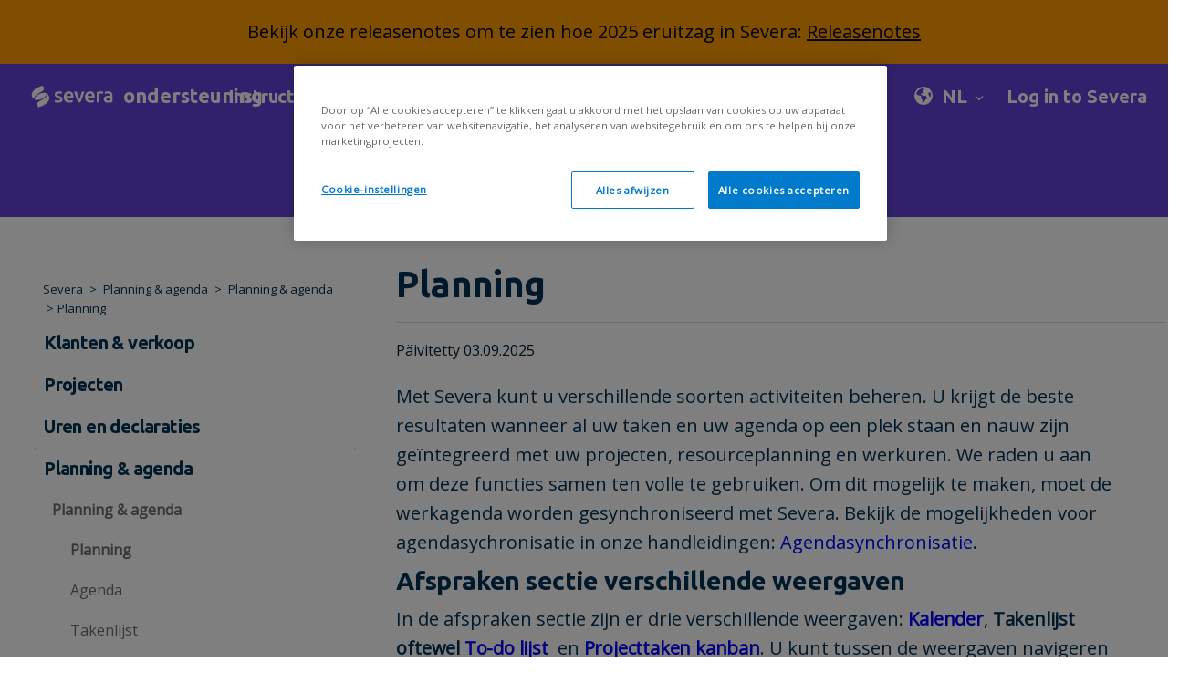

--- FILE ---
content_type: text/html; charset=utf-8
request_url: https://support.severa.com/nl/support/solutions/articles/77000546019-planning
body_size: 25590
content:
<!DOCTYPE html>
       
        <!--[if lt IE 7]><html class="no-js ie6 dew-dsm-theme " lang="nl" dir="ltr" data-date-format="non_us"><![endif]-->       
        <!--[if IE 7]><html class="no-js ie7 dew-dsm-theme " lang="nl" dir="ltr" data-date-format="non_us"><![endif]-->       
        <!--[if IE 8]><html class="no-js ie8 dew-dsm-theme " lang="nl" dir="ltr" data-date-format="non_us"><![endif]-->       
        <!--[if IE 9]><html class="no-js ie9 dew-dsm-theme " lang="nl" dir="ltr" data-date-format="non_us"><![endif]-->       
        <!--[if IE 10]><html class="no-js ie10 dew-dsm-theme " lang="nl" dir="ltr" data-date-format="non_us"><![endif]-->       
        <!--[if (gt IE 10)|!(IE)]><!--><html class="no-js  dew-dsm-theme " lang="nl" dir="ltr" data-date-format="non_us"><!--<![endif]-->
	<head>
		
		<!-- Title for the page -->
<title> Planning : Severa </title>

<!-- Meta information -->

      <meta charset="utf-8" />
      <meta http-equiv="X-UA-Compatible" content="IE=edge,chrome=1" />
      <meta name="description" content= "" />
      <meta name="author" content= "" />
       <meta property="og:title" content="Planning" />  <meta property="og:url" content="https://support.severa.com/nl/support/solutions/articles/77000546019-planning" />  <meta property="og:description" content=" Met Severa kunt u verschillende soorten activiteiten beheren. U krijgt de beste resultaten wanneer al uw taken en uw agenda op een plek staan en nauw zijn geïntegreerd met uw projecten, resourceplanning en werkuren. We raden u aan om deze functie..." />  <meta property="og:image" content="https://s3.eu-central-1.amazonaws.com/euc-cdn.freshdesk.com/data/helpdesk/attachments/production/77116080965/logo/DVvPyHGrHrs2WKE0NVWx2wKWT3iorB0PjQ.png?X-Amz-Algorithm=AWS4-HMAC-SHA256&amp;amp;X-Amz-Credential=AKIAS6FNSMY2XLZULJPI%2F20260127%2Feu-central-1%2Fs3%2Faws4_request&amp;amp;X-Amz-Date=20260127T055424Z&amp;amp;X-Amz-Expires=604800&amp;amp;X-Amz-SignedHeaders=host&amp;amp;X-Amz-Signature=8300854c90e341d9dde125030057a2efdab1de0763821c510c77cf05ab9d8625" />  <meta property="og:site_name" content="Severa" />  <meta property="og:type" content="article" />  <meta name="twitter:title" content="Planning" />  <meta name="twitter:url" content="https://support.severa.com/nl/support/solutions/articles/77000546019-planning" />  <meta name="twitter:description" content=" Met Severa kunt u verschillende soorten activiteiten beheren. U krijgt de beste resultaten wanneer al uw taken en uw agenda op een plek staan en nauw zijn geïntegreerd met uw projecten, resourceplanning en werkuren. We raden u aan om deze functie..." />  <meta name="twitter:image" content="https://s3.eu-central-1.amazonaws.com/euc-cdn.freshdesk.com/data/helpdesk/attachments/production/77116080965/logo/DVvPyHGrHrs2WKE0NVWx2wKWT3iorB0PjQ.png?X-Amz-Algorithm=AWS4-HMAC-SHA256&amp;amp;X-Amz-Credential=AKIAS6FNSMY2XLZULJPI%2F20260127%2Feu-central-1%2Fs3%2Faws4_request&amp;amp;X-Amz-Date=20260127T055424Z&amp;amp;X-Amz-Expires=604800&amp;amp;X-Amz-SignedHeaders=host&amp;amp;X-Amz-Signature=8300854c90e341d9dde125030057a2efdab1de0763821c510c77cf05ab9d8625" />  <meta name="twitter:card" content="summary" />  <link rel="canonical" href="https://support.severa.com/nl/support/solutions/articles/77000546019-planning" />  <link rel='alternate' hreflang="en" href="https://support.severa.com/en/support/solutions/articles/77000546019-schedule"/>  <link rel='alternate' hreflang="fi" href="https://support.severa.com/fi/support/solutions/articles/77000546019-aikataulu"/>  <link rel='alternate' hreflang="nb-NO" href="https://support.severa.com/nb-NO/support/solutions/articles/77000546019-planlegge"/>  <link rel='alternate' hreflang="nl" href="https://support.severa.com/nl/support/solutions/articles/77000546019-planning"/>  <link rel='alternate' hreflang="sv-SE" href="https://support.severa.com/sv-SE/support/solutions/articles/77000546019-schema"/> 

<!-- Responsive setting -->
<link rel="apple-touch-icon" href="https://s3.eu-central-1.amazonaws.com/euc-cdn.freshdesk.com/data/helpdesk/attachments/production/77126081899/fav_icon/RbHzC9EGMbRuMuaWby_mYW40Xenzd1ncog.png" />
        <link rel="apple-touch-icon" sizes="72x72" href="https://s3.eu-central-1.amazonaws.com/euc-cdn.freshdesk.com/data/helpdesk/attachments/production/77126081899/fav_icon/RbHzC9EGMbRuMuaWby_mYW40Xenzd1ncog.png" />
        <link rel="apple-touch-icon" sizes="114x114" href="https://s3.eu-central-1.amazonaws.com/euc-cdn.freshdesk.com/data/helpdesk/attachments/production/77126081899/fav_icon/RbHzC9EGMbRuMuaWby_mYW40Xenzd1ncog.png" />
        <link rel="apple-touch-icon" sizes="144x144" href="https://s3.eu-central-1.amazonaws.com/euc-cdn.freshdesk.com/data/helpdesk/attachments/production/77126081899/fav_icon/RbHzC9EGMbRuMuaWby_mYW40Xenzd1ncog.png" />
        <meta name="viewport" content="width=device-width, initial-scale=1.0, maximum-scale=5.0, user-scalable=yes" /> 



<!-- Theme stylesheet -->
<link href="https://stackpath.bootstrapcdn.com/font-awesome/4.7.0/css/font-awesome.min.css" rel="stylesheet" crossorigin="anonymous">
<link rel="stylesheet" href="https://fonts.googleapis.com/css?family=Ubuntu:ital,wght@0,300;0,400;0,500;0,700;1,300;1,400;1,500;1,700&display=swap">

<link href="https://fonts.googleapis.com/css2?family=Open+Sans:wght@400&family=Ubuntu:wght@700&display=swap" rel="stylesheet">

<link rel="stylesheet" href="https://stackpath.bootstrapcdn.com/bootstrap/4.4.1/css/bootstrap.min.css" crossorigin="anonymous">
<link rel="stylesheet" href="https://cdnjs.cloudflare.com/ajax/libs/font-awesome/6.0.0-beta3/css/all.min.css">
<link href="https://fonts.googleapis.com/css?family=Open+Sans&display=swap" rel="stylesheet">

<link rel="stylesheet" href="https://cdnjs.cloudflare.com/ajax/libs/font-awesome/4.7.0/css/font-awesome.min.css">
<!-- Google Tag Manager -->
<script>(function(w,d,s,l,i){w[l]=w[l]||[];w[l].push({'gtm.start':
new Date().getTime(),event:'gtm.js'});var f=d.getElementsByTagName(s)[0],
j=d.createElement(s),dl=l!='dataLayer'?'&l='+l:'';j.async=true;j.src=
'https://www.googletagmanager.com/gtm.js?id='+i+dl;f.parentNode.insertBefore(j,f);
})(window,document,'script','dataLayer','GTM-54SV4DM');</script>
<!-- End Google Tag Manager -->

		
		<!-- Adding meta tag for CSRF token -->
		<meta name="csrf-param" content="authenticity_token" />
<meta name="csrf-token" content="+pR20DRRoCTp0+MBwL/WeTaJpmkd8Ox5wHXaDol+ehUOA/gbxiH0/81NrkUQGF1GmdxtBfszzWO+U8yIpOVagQ==" />
		<!-- End meta tag for CSRF token -->
		
		<!-- Fav icon for portal -->
		<link rel='shortcut icon' href='https://s3.eu-central-1.amazonaws.com/euc-cdn.freshdesk.com/data/helpdesk/attachments/production/77126081899/fav_icon/RbHzC9EGMbRuMuaWby_mYW40Xenzd1ncog.png' />

		<!-- Base stylesheet -->
 
		<link rel="stylesheet" media="print" href="https://euc-assets9.freshdesk.com/assets/cdn/portal_print-6e04b27f27ab27faab81f917d275d593fa892ce13150854024baaf983b3f4326.css" />
	  		<link rel="stylesheet" media="screen" href="https://euc-assets7.freshdesk.com/assets/cdn/falcon_portal_utils-a58414d6bc8bc6ca4d78f5b3f76522e4970de435e68a5a2fedcda0db58f21600.css" />	

		
		<!-- Theme stylesheet -->

		<link href="/support/theme.css?v=3&amp;d=1768477477" media="screen" rel="stylesheet" type="text/css">

		<!-- Google font url if present -->
		<link href='https://fonts.googleapis.com/css?family=Source+Sans+Pro:regular,italic,600,700,700italic|Poppins:regular,600,700' rel='stylesheet' type='text/css' nonce='zCLYXhx3QkgMpmNQPrUBpQ=='>

		<!-- Including default portal based script framework at the top -->
		<script src="https://euc-assets6.freshdesk.com/assets/cdn/portal_head_v2-d07ff5985065d4b2f2826fdbbaef7df41eb75e17b915635bf0413a6bc12fd7b7.js"></script>
		<!-- Including syntexhighlighter for portal -->
		<script src="https://euc-assets10.freshdesk.com/assets/cdn/prism-841b9ba9ca7f9e1bc3cdfdd4583524f65913717a3ab77714a45dd2921531a402.js"></script>

		

		<!-- Access portal settings information via javascript -->
		 <script type="text/javascript">     var portal = {"language":"fi","name":"Severa","contact_info":"","current_page_name":"article_view","current_tab":"solutions","vault_service":{"url":"https://vault-service-eu.freshworks.com/data","max_try":2,"product_name":"fd"},"current_account_id":1391537,"preferences":{"bg_color":"#f3f5f7","header_color":"#ffffff","help_center_color":"#f3f5f7","footer_color":"#183247","tab_color":"#ffffff","tab_hover_color":"#02b875","btn_background":"#f3f5f7","btn_primary_background":"#02b875","base_font":"Source Sans Pro","text_color":"#183247","headings_font":"Poppins","headings_color":"#183247","link_color":"#183247","link_color_hover":"#2753d7","input_focus_ring_color":"#02b875","non_responsive":false},"image_placeholders":{"spacer":"https://euc-assets5.freshdesk.com/assets/misc/spacer.gif","profile_thumb":"https://euc-assets10.freshdesk.com/assets/misc/profile_blank_thumb-4a7b26415585aebbd79863bd5497100b1ea52bab8df8db7a1aecae4da879fd96.jpg","profile_medium":"https://euc-assets4.freshdesk.com/assets/misc/profile_blank_medium-1dfbfbae68bb67de0258044a99f62e94144f1cc34efeea73e3fb85fe51bc1a2c.jpg"},"falcon_portal_theme":true,"current_object_id":77000546019};     var attachment_size = 20;     var blocked_extensions = "";     var allowed_extensions = "";     var store = { 
        ticket: {},
        portalLaunchParty: {} };    store.portalLaunchParty.ticketFragmentsEnabled = false;    store.pod = "eu-central-1";    store.region = "EU"; </script> 


			
	</head>
	<body>
            	
		
		
		<!-- <script>
  //hide a drop down value from customer portal language - Netvisor portal hides Dutch, Norwegian, Swedish
  jQuery(document).ready(function(){
  	jQuery('.language-options a[href*="/nl/support/"], .language-options a[href*="/nb-NO/support/"]').hide();
  });  
</script> -->


    <link rel="stylesheet" href="https://cdnjs.cloudflare.com/ajax/libs/font-awesome/5.15.1/css/all.min.css"
        integrity="sha512-0L0YCcnJe4kP3p5C+u+Fd+zW9X3uKrsT/9y9vlPphX5J+MZRY3jH8ypZFOlbRU3pVcF1Kt25KxBe5Oza1NddZw=="
        crossorigin="anonymous">
    <link href="https://fonts.googleapis.com/css?family=Ubuntu" rel="stylesheet">

 <style>
  img.thumb {
            width: 25px;
            height: 25px;
        }
.align-items-center {
    -ms-flex-align: center !important;
    align-items: center !important;
    justify-content: start !important;
}
   
.valkoinen-teksti {
    color: white; 
    font: normal normal bold 20px/24px Ubuntu;
}
   


#profileLetter {
    display: inline-flex; 
    justify-content: center; 
    align-items: center;
    margin-right: 10px;
    background-color: #FFC633; 
    color: #001E33;
    font: normal normal bold 20px/24px Ubuntu; 
    letter-spacing: -0.3px; 
    border-radius: 50%; 
    width: 40px;
    height: 40px; 
    opacity: 1; 
    margin-left: 10px;
}
   
.ml-3, .mx-3 {
    margin-left: 24px !important;
}   
 



@media (max-width: 991.98px) {
    .custom-hide-mobile {
        display: none !important;
    }
}

@media (min-width: 992px) {
    .custom-hide-mobile {
        display: flex !important;
    }
}
   
.navbar {
    position: relative;
    display: -ms-flexbox;
    display: flex;
    -ms-flex-wrap: wrap;
    flex-wrap: wrap;
    -ms-flex-align: center;
    align-items: center;
    -ms-flex-pack: justify;
    justify-content: space-between;
    padding: 8px !important;
}
   
nav .navbar-text p {
    text-align: left;
    font: normal normal bold 20px/24px Ubuntu;
    letter-spacing: -0.2px;
    color: white;
    opacity: 1;
} 
   
p {
    margin: 0 0 0px;
}
 

   .container-navigointi {
     max-width: 1640px;
   }
  .tiedote{
  display: inline-block;
  height: 100%;
  text-align: center;
  width: 100%;
  background: #FF9D00;
  color: black;
  margin: 0;
  padding: 0;
  vertical-align: middle;
  font-size: 0.8em;
  padding: 20px;
  text-align: center;
}

.tiedote a { 
  color: black; 
  text-decoration: underline;
  
}

.tiedote a:hover {
  color: #222222;
}  

</style>

<!-- Ilmoituslaatikko--> 

<!---->




 
<div class="tiedote"> 
        <h3>Bekijk onze releasenotes om te zien hoe 2025 eruitzag in Severa: <a href="https://support.severa.com/nl/support/solutions/articles/77000545732-releasenotes-2025">Releasenotes</a></h3>
</div> 




 <div class="container-navigointi">
        <nav class="navbar navbar-expand-lg navbar-white">
            <a class="navbar-brand col-md-2 col-sm-12 m-0 d-sm-block" href="/nl/support/home">
                <div class="d-flex flex-row align-items-center">
                    <img class="h-50"
                        src="https://cdn.jsdelivr.net/gh/Integrations-vsol/supportportal_icons/Severa/severa-logo-rgb-vud22-horizontal-cutoutwhite.svg"
                        width="112" height="24" class="blue-text">
                    <span class="tukisivu-text"> 
                         
                        ondersteuning
                      	 
                    </span>
                </div>
            </a>
        
   
          <!-- MOBIILIVALIKKO ALKAA -->
              <div class="col-lg-10">
                 <button class="navbar-toggler" type="button" data-toggle="collapse" data-target="#navbarText" aria-controls="navbarText" aria-expanded="false" aria-label="Toggle navigation">
                    <span class="sr-only">Toggle navigation</span>
                    <span class="icon-bar"></span>
                    <span class="icon-bar"></span>
                    <span class="icon-bar"></span>
                </button>  
                
                

                 <div class="row mobilenav-row d-lg-none d-xl-none">
                  <div class="navbar-collapse col-sm-12" id="mobile-navbar-collapse"  style="display: none;">
                    <ul class="top-menu">
                      <li class="menu-item">
                <a class="community" rel="nofollow" href="https://support.severa.com/nl/support/home">
                    
                        Beginpagina
                    
                </a>
            </li>


            <li class="menu-item">
                <a class="community" rel="nofollow" href="https://support.severa.com/nl/support/solutions/77000209282">
                    
                        Instructies
                  	
                </a>
            </li>
            
            
            
            <li class="menu-item">
                <a class="community" target="_blank" href="https://status.visma.com/">
                    
                        Systeemproblemen
                 	
                </a>
            </li>
            
            <li class="menu-item">
                <a class="community" rel="nofollow" href="https://support.severa.com/nl/support/solutions/articles/77000545732">
                    
                        Releasenotes
                	
                </a>
            </li>
            
            <li class="menu-item">
                <a class="community" rel="nofollow" target="_blank" href="https://severa.com/nl/contact-us/">
                    
                        Yhteystiedot
                    
                </a>
            </li>
                    </ul>
                  </div>
                </div> 
                
                    <span class="navbar-text d-lg-none d-block navbar-text-sm">
                      <div class="dropdown language-selector translate-language" aria-haspopup="true">
                         <div class="banner-language-selector pull-right" data-tabs="tabs"
                data-toggle='tooltip' data-placement="bottom" title=""><ul class="language-options" role="tablist"><li class="dropdown"><h5 class="dropdown-toggle" data-toggle="dropdown"><span>NL</span><span class="caret"></span></h5><ul class="dropdown-menu " role="menu" aria-labelledby="dropdownMenu"><li><a class="" tabindex="-1" href="/fi/support/solutions/articles/77000546019-aikataulu">FI</a></li><li><a class="active" tabindex="-1" href="/nl/support/solutions/articles/77000546019-planning"><span class='icon-dd-tick-dark'></span>NL </a></li><li><a class="" tabindex="-1" href="/en/support/solutions/articles/77000546019-schedule">EN</a></li><li><a class="" tabindex="-1" href="/nb-NO/support/solutions/articles/77000546019-planlegge">NO</a></li><li><a class="" tabindex="-1" href="/sv-SE/support/solutions/articles/77000546019-schema">SE</a></li></ul></li></ul></div>
                     </div>
                <!--    <span class="separator"></span> -->
                      
                      
                      
                    
                    <a href="/nl/support/login" class="d-flex">
                     <!--   <img src="https://cdn.jsdelivr.net/gh/Integrations-vsol/supportportal_icons/netvisor/sign-in-cloud.svg" /> -->
                        <p class="ml-2">Login to support</p>
                    </a>
                    
                </span> 
                
                
                 <!-- MOBIILIVALIKKO PÄÄTTYY -->
              
             
                <!-- PÄÄVALIKKO --> 
               <div class="collapse navbar-collapse" id="navbarText">
  <ul class="navbar-nav mr-auto ml-0">
    <!-- Valikko, sisältää käännökset -->
    <li class="nav-item">
      <div class="dropdown-container translate-language" aria-haspopup="true">
        <button class="nav-link dropdown-button" id="dropdown-toggle-valikko">
           Instructies
         	 <span class="alasveto-valikko"></span>
        </button>
        <ul class="dropdown-list" id="dropdown-list-valikko">
          <li><a href="https://support.severa.com/nl/support/solutions/77000209282">
            Instructies
            
          </a></li>

          <!-- Ohjevideot ja Webinaarit näkyy vain suomenkielisille, ei tarvita käännöksiä -->
          

          <!-- Usein kysyttyä, tässä käännökset -->
          
        </ul>
      </div>
    </li>

    <!-- API, sisältää käännökset -->
    <li class="nav-item">
      <div class="dropdown-container translate-language" aria-haspopup="true">
        <button class="nav-link dropdown-button" id="dropdown-toggle-api">
          API <span class="alasveto-valikko"></span>
        </button>
        <ul class="dropdown-list" id="dropdown-list-api">
          <li><a href="https://support.severa.com/nl/support/solutions/77000209285">
             Integraties
            
            </a></li>
      
        </ul>
      </div>
    </li>

 

    <!-- Julkaisutiedotteet, sisältää käännökset -->
    <li class="nav-item">
      <a class="nav-link" href="https://support.severa.com/nl/support/solutions/articles/77000545732">
        Releasenotes
        
      </a>
    </li>

     <!-- Häiriötilanteet, sisältää käännökset -->
    <li class="nav-item">
      <a class="nav-link" target="_blank" href="https://status.visma.com/">
        Systeemproblemen
        
        <i class="fas fa-external-link-alt"></i>
      </a>
    </li>
    
 <!-- Yhteystiedot, sisältää käännökset -->
<li class="nav-item">
 
  <li class="nav-item">
    <a class="nav-link" target="_blank" href="https://severa.com/contact-us/">Contact <i class="fas fa-external-link-alt"></i></a>
  </li>

  </ul>
                  
                    <!-- Kielivalinta ja käyttäjän osio -->
                 <!--  <span class="navbar-text custom-hide-mobile login-text align-items-center">
                     <div class="dropdown language-selector translate-language" aria-haspopup="true">
                        <div class="banner-language-selector pull-right" data-tabs="tabs"
                data-toggle='tooltip' data-placement="bottom" title=""><ul class="language-options" role="tablist"><li class="dropdown"><h5 class="dropdown-toggle" data-toggle="dropdown"><span>NL</span><span class="caret"></span></h5><ul class="dropdown-menu " role="menu" aria-labelledby="dropdownMenu"><li><a class="" tabindex="-1" href="/fi/support/solutions/articles/77000546019-aikataulu">FI</a></li><li><a class="active" tabindex="-1" href="/nl/support/solutions/articles/77000546019-planning"><span class='icon-dd-tick-dark'></span>NL </a></li><li><a class="" tabindex="-1" href="/en/support/solutions/articles/77000546019-schedule">EN</a></li><li><a class="" tabindex="-1" href="/nb-NO/support/solutions/articles/77000546019-planlegge">NO</a></li><li><a class="" tabindex="-1" href="/sv-SE/support/solutions/articles/77000546019-schema">SE</a></li></ul></li></ul></div>
                     </div> -->

					<span class="navbar-text custom-hide-mobile login-text align-items-center">
    <div class="dropdown language-selector translate-language" aria-haspopup="true">
        <div class="banner-language-selector pull-right" data-tabs="tabs"
                data-toggle='tooltip' data-placement="bottom" title=""><ul class="language-options" role="tablist"><li class="dropdown"><h5 class="dropdown-toggle" data-toggle="dropdown"><span>NL</span><span class="caret"></span></h5><ul class="dropdown-menu " role="menu" aria-labelledby="dropdownMenu"><li><a class="" tabindex="-1" href="/fi/support/solutions/articles/77000546019-aikataulu">FI</a></li><li><a class="active" tabindex="-1" href="/nl/support/solutions/articles/77000546019-planning"><span class='icon-dd-tick-dark'></span>NL </a></li><li><a class="" tabindex="-1" href="/en/support/solutions/articles/77000546019-schedule">EN</a></li><li><a class="" tabindex="-1" href="/nb-NO/support/solutions/articles/77000546019-planlegge">NO</a></li><li><a class="" tabindex="-1" href="/sv-SE/support/solutions/articles/77000546019-schema">SE</a></li></ul></li></ul></div>
    </div>
</span>
                     
                       
                      <a href="https://connect.visma.com/?returnUrl=%2Fconnect%2Fauthorize%2Fcallback%3FreturnUrl%3D%252Fauthentication%252Fvismaconnectcallback%26redirect_uri%3Dhttps%253A%252F%252Fsevera.visma.com%252Fpsarest%252Fauthentication%252Fvismaconnectcallback%26client_id%3Dsevera%26response_type%3Dcode%2520id_token%26response_mode%3Dform_post%26scope%3Dopenid%2520profile%2520email%2520vismanetuserapplications%253Aread%26nonce%3Dnull%26state%3Dx1nn6o0hV5dA5YQvzuraFKpoBfulCH_fFtWq3ChP3qbNdyRp8QMxsnvB_ihItPal" class="d-flex" target="_blank">
                    
                       <p class="ml-2 valkoinen-teksti">
                         Log in to Severa
                         
                       </p>
                     </a>  
                     
                      
                </div>
              </div>
          </nav>       
         </div>    

  
  <script>
    jQuery(document).ready(function ($) {
      $('.navbar-toggle').on('click', function () {
        $('.navbar-collapse').slideToggle();
      });
    });
  </script>
  
<script>
document.addEventListener("DOMContentLoaded", function() {
  var dropdownToggle = document.getElementById("community-dropdown-toggle");
  var dropdownList = document.getElementById("community-dropdown-list");

  /* dropdownToggle.addEventListener("click", function() {
    if (dropdownList.style.display === "none" || dropdownList.style.display === "") {
      dropdownList.style.display = "block";
    } else {
      dropdownList.style.display = "none";
    } */
  });
});
</script>
  
<script>
jQuery(document).ready(function($) {
  function toggleMenu() {
    $('.navbar-collapse').slideToggle();
  }

  // Mobiilivalikon painikkeen käsittely
  $('.navbar-toggler').on('click', function() {
    toggleMenu();
  });

  // Päänavigointipalkin tilan päivitys, kun näyttö muuttuu
  $(window).on('resize', function() {
    if ($(window).width() > 992) {
      $('.navbar-collapse').show();
    } else {
      $('.navbar-collapse').hide();
    }
  });
});
</script>
<script>
document.addEventListener('DOMContentLoaded', function() {

    var profileLetters = document.querySelectorAll('[id^="profileLetter"]');

    profileLetters.forEach(function(profileLetter) {
        var firstName = profileLetter.getAttribute('data-firstname');
        if (firstName && firstName.length > 0) {
            // Aseta ensimmäinen kirjain elementin sisällöksi
            profileLetter.textContent = firstName.charAt(0);
        }
    });
});
</script>

	<!-- Notification Messages -->
	 <div class="alert alert-with-close notice hide" id="noticeajax"></div> 
	<!-- Search and page links for the page -->


	<!-- 
		<section class="section article-page hero solutions-hero">
		  <div class="container"> -->

         <!--   <nav class="sub-nav">
                <ol class="breadcrumbs">
                    <li title="Netvisor support portal">
                        <a href="/nl/support/home"> Severa </a>
                  </li>
                </ol>
            </nav> -->
		   <!-- <div class="row text-center">
		      <div class="col-sm-12"> -->
		       <!--  <div class="create-request">
                  <a class="button green" href="/nl/support/tickets/new">Submit request</a>
		        </div> -->
		   <!--   </div>
		    </div>
			
		    <div class="row text-center">
		      <div class="col-sm-12">
		        <div class="hero-inner container">
		          <div class="search-wrapper search-here">
		            <form class="hc-search-form print--remove" autocomplete="off" action="/nl/support/search/solutions" id="hc-search-form" data-csrf-ignore="true">
	<div class="hc-search-input">
	<label for="support-search-input" class="hide">Voer hier uw zoekterm in...</label>
		<input placeholder="Voer hier uw zoekterm in..." type="text"
			name="term" class="special" value=""
            rel="page-search" data-max-matches="10" id="support-search-input">
	</div>
	<div class="hc-search-button">
		<button class="btn btn-primary" aria-label="Zoeken" type="submit" autocomplete="off">
			<i class="mobile-icon-search hide-tablet"></i>
			<span class="hide-in-mobile">
				Zoeken
			</span>
		</button>
	</div>
</form>
		          </div>
		        </div>
		      </div>
		    </div>
		  </div>
		</section>
	 -->


  <style>

 .AiDisclaimer {
    background-color: #ffc633;
    padding: 20px;
    border-radius: 5px;
    width: fit-content;
    margin-top: 2em;
}
  
article .article-body img {
    cursor: pointer; /* Muuttaa hiiren osoittimen sormeksi */
}
  
  .navbar {
    background-color: #6243DC;
}
  
.SustainabilityBox {
    display: flex;
    align-items: center;
    background-color: #DFF0D8;
    padding: 20px;
    border-radius: 5px;
    width: 100%;
    margin-top: 2em !important;
    margin-bottom: 2em !important;
    box-sizing: border-box;
}
.leaf-icon {
    margin-right: 10px !important;
    height: 30px;
}  
.hero.solutions-hero {
    background-position: center;
    background-size: cover;
    color: #222222;
    position: relative;
    height: 80px;
    width: 100%;
}

.category-container, .section-container, .article-container {
    flex-direction: row;
    display: -webkit-box;
    display: -ms-flexbox;
    display: -webkit-flex;
    display: flex;
    padding-top: 50px;
    -ms-transform: translateY(-130px);
    transform: translateY(0px);
}
  
.img-fluid {
    max-width: 3%;
    height: auto;
}

a, .a-link {
    color: #003254;
    text-decoration: none;
}
  
.breadcrumbs li a:visited {
    color: #003254;
}
 
  
.breadcrumbs li {
    color: #003254;
    display: inline;
    font-weight: 300;
    font-size: 13px;
    max-width: 450px;
    overflow: hidden;
    text-overflow: ellipsis;
}


 .upper-banner {
        width: auto;
        height: 170px; 
        color: #FFFFFF; 
        opacity: 1; 
        text-align: center;
    }

    .upper-banner h2 {
        text-align: center; 
        font: normal normal bold 64px/48px Ubuntu; 
        letter-spacing: -0.96px; 
        padding-top: 30px; 
        margin: 0; 
        color: white; 
    }


  .sub-nav {
    align-items: center;
    flex-direction: row;
    margin-bottom: 0px !important;
    position: relative;
    width: 100% !important;
}
  
.sub-nav a {
    color: #003254; 
    text-decoration: none; 
}
  
.main-container {
    background: #6243DC;
    width: 100%;  
    overflow: auto; 
    height: 96px;
}  

a, .a-link {
    color: blue;
    text-decoration: none;
}

@media screen and (max-width: 767px) {
 .sub-nav {
    align-items: center;
    flex-direction: row;
    margin-bottom: 0px !important;
    position: relative;
    width: 100% !important;
    margin-left: 24px;
}
  
.upper-banner h2 {
    text-align: center;
    font: normal normal bold 56px / 48px Ubuntu;
    letter-spacing: -0.96px;
    padding-top: 30px;
    margin: 0;
    color: white;
}
  
.category-container, .section-container, .article-container {
    flex-direction: row;
    display: -webkit-box;
    display: -ms-flexbox;
    display: -webkit-flex;
    display: flex;
    padding-top: 0px;
    -ms-transform: translateY(-130px);
    transform: translateY(0px);
}
  }

@media screen and (max-width: 767px) {
    .upper-banner h2 {
        text-align: center;
        font: normal normal bold 32px / 48px Ubuntu;
        letter-spacing: -0.96px;
        padding-top: 30px;
        margin: 0;
        color: white;
        overflow-wrap: break-word;
    }
  
  .main-container {
    height: 180px;
}
  
.page-header-description {
    margin: 0px 0 30px 0;
    word-break: break-word;
    text-align: center;
    font: normal normal normal 16px / 40px Open Sans;
    letter-spacing: -0.36px;
    color: white;
    opacity: 1;
}  
  
.category-content {
  padding: 20px;
}    
  }    
</style>

  <div class="main-container">
		<section class="section article-page hero solutions-hero">
		  <div class="container">
		    <div class="row text-center">
		      <div class="col-sm-12">
		      </div>
		    </div>
			
		    <div class="row text-center">
		      <div class="col-sm-12">
		        <div class="hero-inner container">
		          <div class="search-wrapper search-here">
		            <form class="hc-search-form print--remove" autocomplete="off" action="/nl/support/search/solutions" id="hc-search-form" data-csrf-ignore="true">
	<div class="hc-search-input">
	<label for="support-search-input" class="hide">Voer hier uw zoekterm in...</label>
		<input placeholder="Voer hier uw zoekterm in..." type="text"
			name="term" class="special" value=""
            rel="page-search" data-max-matches="10" id="support-search-input">
	</div>
	<div class="hc-search-button">
		<button class="btn btn-primary" aria-label="Zoeken" type="submit" autocomplete="off">
			<i class="mobile-icon-search hide-tablet"></i>
			<span class="hide-in-mobile">
				Zoeken
			</span>
		</button>
	</div>
</form>
		          </div>
		        </div>
		      </div>
		    </div>
		  </div>
		</section>
    
  
   <!-- <div class="upper-banner"> <h2>
        Planning & agenda 
                               </h2>  
      <p class="page-header-description"></p>
    </div> -->
  </div>

  
  
    <div class="article-container row flex-nowrap" id="article-container">
        <section class="article-sidebar col-sm-4">
          
           <nav class="sub-nav">
                <ol class="breadcrumbs">
                    <li title="Severa  support portal">
                        <a href="/nl/support/home"> Severa </a>
                    </li>
                    <li title="Severa  support portal">
                        <a href="/nl/support/solutions/77000209279"> Planning & agenda </a>
                    </li>
                    <li title="Severa  support portal">
                        <a href="/nl/support/solutions/folders/77000324244"> Planning & agenda </a>
                    </li>
                  <li title="Planning">Planning</li> 
                </ol>
            </nav> 
          
          
            
            
            
            
            

             <section class="section-articles collapsible-sidebar">
        <div id="accordion" class="service-management-accordion">
          <div class="card card-accordion card-level1-accordion">
            
              
                <div class="card-header card-level1-header" id="77000209276">
                  <button class="btn btn-link ">
                    Klanten & verkoop
                    
                  </button>
                </div>
                <div class="card-body card-category-body">
                  <div class="card level2 card-level card-accordion card-level2-accordion">
                    
                      
                        <div class="card-header card-level2-header" id="77000324241">
                          <a href="javascript:;">
                            Klanten
                            
                          </a>
                        </div>
                        <div class="card-body" id="77000324241">
                          
                            
                              <p>
                                <a
                                  href="/nl/support/solutions/articles/77000545951-klanten"
                                  title="Klanten"
                                  class="">Klanten</a>
                              </p>
                            
                              <p>
                                <a
                                  href="/nl/support/solutions/articles/77000545952-klanten-en-contactpersonen-segmenteren"
                                  title="Klanten en contactpersonen segmenteren"
                                  class="">Klanten en contactpersonen segmenteren</a>
                              </p>
                            
                              <p>
                                <a
                                  href="/nl/support/solutions/articles/77000545728-klantgegevens"
                                  title="Klantgegevens"
                                  class="">Klantgegevens</a>
                              </p>
                            
                              <p>
                                <a
                                  href="/nl/support/solutions/articles/77000545949-klant-samenwerking"
                                  title="Klant - Samenwerking"
                                  class="">Klant - Samenwerking</a>
                              </p>
                            
                              <p>
                                <a
                                  href="/nl/support/solutions/articles/77000545950-klant-financieel"
                                  title="Klant - Financieel"
                                  class="">Klant - Financieel</a>
                              </p>
                            
                              <p>
                                <a
                                  href="/nl/support/solutions/articles/77000545953-klantinstellingen"
                                  title="Klantinstellingen"
                                  class="">Klantinstellingen</a>
                              </p>
                            
                          
                          
                        </div>
                      
                    
                      
                        <div class="card-header card-level2-header" id="77000324617">
                          <a href="javascript:;">
                            Verkoop
                            
                          </a>
                        </div>
                        <div class="card-body" id="77000324617">
                          
                            
                              <p>
                                <a
                                  href="/nl/support/solutions/articles/77000545956-verkoop"
                                  title="Verkoop"
                                  class="">Verkoop</a>
                              </p>
                            
                              <p>
                                <a
                                  href="/nl/support/solutions/articles/77000545729-verkoopprojecten-aanmaken"
                                  title="Verkoopprojecten aanmaken"
                                  class="">Verkoopprojecten aanmaken</a>
                              </p>
                            
                              <p>
                                <a
                                  href="/nl/support/solutions/articles/77000545958-verkoopproces"
                                  title="Verkoopproces"
                                  class="">Verkoopproces</a>
                              </p>
                            
                              <p>
                                <a
                                  href="/nl/support/solutions/articles/77000545955-offertes-aanmaken"
                                  title="Offertes aanmaken"
                                  class="">Offertes aanmaken</a>
                              </p>
                            
                              <p>
                                <a
                                  href="/nl/support/solutions/articles/77000545954-van-offerte-tot-project"
                                  title="Van offerte tot project"
                                  class="">Van offerte tot project</a>
                              </p>
                            
                          
                          
                        </div>
                      
                    
                  </div>
                </div>
              
            
              
                <div class="card-header card-level1-header" id="77000209277">
                  <button class="btn btn-link ">
                    Projecten
                    
                  </button>
                </div>
                <div class="card-body card-category-body">
                  <div class="card level2 card-level card-accordion card-level2-accordion">
                    
                      
                        <div class="card-header card-level2-header" id="77000324242">
                          <a href="javascript:;">
                            Projecten
                            
                          </a>
                        </div>
                        <div class="card-body" id="77000324242">
                          
                            
                              <p>
                                <a
                                  href="/nl/support/solutions/articles/77000546114-project"
                                  title="Project"
                                  class="">Project</a>
                              </p>
                            
                              <p>
                                <a
                                  href="/nl/support/solutions/articles/77000558906-project-maken"
                                  title="Project maken"
                                  class="">Project maken</a>
                              </p>
                            
                              <p>
                                <a
                                  href="/nl/support/solutions/articles/77000546000-projectplan"
                                  title="Projectplan"
                                  class="">Projectplan</a>
                              </p>
                            
                              <p>
                                <a
                                  href="/nl/support/solutions/articles/77000545997-samenwerking"
                                  title="Samenwerking"
                                  class="">Samenwerking</a>
                              </p>
                            
                              <p>
                                <a
                                  href="/nl/support/solutions/articles/77000545998-projectfinanci%C3%ABn"
                                  title="Projectfinanciën"
                                  class="">Projectfinanciën</a>
                              </p>
                            
                              <p>
                                <a
                                  href="/nl/support/solutions/articles/77000545999-prognose"
                                  title="Prognose"
                                  class="">Prognose</a>
                              </p>
                            
                              <p>
                                <a
                                  href="/nl/support/solutions/articles/77000546001-projectinstellingen"
                                  title="Projectinstellingen"
                                  class="">Projectinstellingen</a>
                              </p>
                            
                          
                          
                        </div>
                      
                    
                  </div>
                </div>
              
            
              
                <div class="card-header card-level1-header" id="77000209278">
                  <button class="btn btn-link ">
                    Uren en declaraties
                    
                  </button>
                </div>
                <div class="card-body card-category-body">
                  <div class="card level2 card-level card-accordion card-level2-accordion">
                    
                      
                        <div class="card-header card-level2-header" id="77000324243">
                          <a href="javascript:;">
                            Uren en declaraties
                            
                          </a>
                        </div>
                        <div class="card-body" id="77000324243">
                          
                            
                              <p>
                                <a
                                  href="/nl/support/solutions/articles/77000546093-uren-en-declaraties"
                                  title="Uren en declaraties"
                                  class="">Uren en declaraties</a>
                              </p>
                            
                              <p>
                                <a
                                  href="/nl/support/solutions/articles/77000546086-werkuren-invoeren"
                                  title="Werkuren invoeren"
                                  class="">Werkuren invoeren</a>
                              </p>
                            
                              <p>
                                <a
                                  href="/nl/support/solutions/articles/77000546085-afwezigheid-invoeren"
                                  title="Afwezigheid invoeren"
                                  class="">Afwezigheid invoeren</a>
                              </p>
                            
                              <p>
                                <a
                                  href="/nl/support/solutions/articles/77000546098-werkuren-weekweergave"
                                  title="Werkuren weekweergave"
                                  class="">Werkuren weekweergave</a>
                              </p>
                            
                              <p>
                                <a
                                  href="/nl/support/solutions/articles/77000546092-uren-bijhouden-met-de-stopwatch"
                                  title="Uren bijhouden met de stopwatch"
                                  class="">Uren bijhouden met de stopwatch</a>
                              </p>
                            
                              <p>
                                <a
                                  href="/nl/support/solutions/articles/77000546083-werkuren-goedkeuren"
                                  title="Werkuren goedkeuren"
                                  class="">Werkuren goedkeuren</a>
                              </p>
                            
                              <p>
                                <a
                                  href="/nl/support/solutions/articles/77000546094-instellingen-voor-uren-en-declaraties"
                                  title="Instellingen voor Uren en declaraties"
                                  class="">Instellingen voor Uren en declaraties</a>
                              </p>
                            
                              <p>
                                <a
                                  href="/nl/support/solutions/articles/77000557019-afwezigheid-goedkeuren"
                                  title="Afwezigheid goedkeuren"
                                  class="">Afwezigheid goedkeuren</a>
                              </p>
                            
                              <p>
                                <a
                                  href="/nl/support/solutions/articles/77000591157-uren-en-reiskostenboekingsperioden-afsluiten-"
                                  title="Uren- en reiskostenboekingsperioden afsluiten."
                                  class="">Uren- en reiskostenboekingsperioden afsluiten.</a>
                              </p>
                            
                          
                          
                        </div>
                      
                    
                      
                        <div class="card-header card-level2-header" id="77000324564">
                          <a href="javascript:;">
                            Reizen
                            
                          </a>
                        </div>
                        <div class="card-body" id="77000324564">
                          
                            
                              <p>
                                <a
                                  href="/nl/support/solutions/articles/77000546095-reiskostenvergoedingen"
                                  title="Reiskostenvergoedingen"
                                  class="">Reiskostenvergoedingen</a>
                              </p>
                            
                              <p>
                                <a
                                  href="/nl/support/solutions/articles/77000546087-reiskosten-invoeren"
                                  title="Reiskosten invoeren"
                                  class="">Reiskosten invoeren</a>
                              </p>
                            
                              <p>
                                <a
                                  href="/nl/support/solutions/articles/77000546089-reiskosten-bewerken-verplaatsen-en-verwijderen"
                                  title="Reiskosten bewerken, verplaatsen en verwijderen"
                                  class="">Reiskosten bewerken, verplaatsen en verwijderen</a>
                              </p>
                            
                              <p>
                                <a
                                  href="/nl/support/solutions/articles/77000546084-reiskostenvergoedingen-aanmaken"
                                  title="Reiskostenvergoedingen aanmaken"
                                  class="">Reiskostenvergoedingen aanmaken</a>
                              </p>
                            
                              <p>
                                <a
                                  href="/nl/support/solutions/articles/77000546090-reiskostenvergoedingen-rapporteren-en-goedkeuren"
                                  title="Reiskostenvergoedingen rapporteren en goedkeuren"
                                  class="">Reiskostenvergoedingen rapporteren en goedkeuren</a>
                              </p>
                            
                          
                          
                        </div>
                      
                    
                  </div>
                </div>
              
            
              
                <div class="card-header card-level1-header" id="77000209279">
                  <button class="btn btn-link  collapsed ">
                    Planning & agenda
                    
                  </button>
                </div>
                <div class="card-body card-category-body">
                  <div class="card level2 card-level card-accordion card-level2-accordion">
                    
                      
                        <div class="card-header card-level2-header" id="77000324244">
                          <a href="javascript:;">
                            Planning & agenda
                            
                          </a>
                        </div>
                        <div class="card-body" id="77000324244">
                          
                            
                              <p>
                                <a
                                  href="/nl/support/solutions/articles/77000546019-planning"
                                  title="Planning"
                                  class=" active ">Planning</a>
                              </p>
                            
                              <p>
                                <a
                                  href="/nl/support/solutions/articles/77000546018-agenda"
                                  title="Agenda"
                                  class="">Agenda</a>
                              </p>
                            
                              <p>
                                <a
                                  href="/nl/support/solutions/articles/77000546022-takenlijst"
                                  title="Takenlijst"
                                  class="">Takenlijst</a>
                              </p>
                            
                              <p>
                                <a
                                  href="/nl/support/solutions/articles/77000546021-takenkanban"
                                  title="Takenkanban"
                                  class="">Takenkanban</a>
                              </p>
                            
                          
                          
                        </div>
                      
                    
                  </div>
                </div>
              
            
              
                <div class="card-header card-level1-header" id="77000209280">
                  <button class="btn btn-link ">
                    Resourceplanning
                    
                  </button>
                </div>
                <div class="card-body card-category-body">
                  <div class="card level2 card-level card-accordion card-level2-accordion">
                    
                      
                        <div class="card-header card-level2-header" id="77000324245">
                          <a href="javascript:;">
                            Resourceplanning
                            
                          </a>
                        </div>
                        <div class="card-body" id="77000324245">
                          
                            
                              <p>
                                <a
                                  href="/nl/support/solutions/articles/77000546013-resourceplanning"
                                  title="Resourceplanning"
                                  class="">Resourceplanning</a>
                              </p>
                            
                              <p>
                                <a
                                  href="/nl/support/solutions/articles/77000546015-overzicht-resourceplanning"
                                  title="Overzicht resourceplanning"
                                  class="">Overzicht resourceplanning</a>
                              </p>
                            
                              <p>
                                <a
                                  href="/nl/support/solutions/articles/77000546016-toestemmingen-voor-resourceplanning"
                                  title="Toestemmingen voor resourceplanning"
                                  class="">Toestemmingen voor resourceplanning</a>
                              </p>
                            
                              <p>
                                <a
                                  href="/nl/support/solutions/articles/77000546017-resourceplanning-op-basis-van-rollen"
                                  title="Resourceplanning op basis van rollen"
                                  class="">Resourceplanning op basis van rollen</a>
                              </p>
                            
                              <p>
                                <a
                                  href="/nl/support/solutions/articles/77000546014-medewerkersperspectief"
                                  title="Medewerkersperspectief"
                                  class="">Medewerkersperspectief</a>
                              </p>
                            
                              <p>
                                <a
                                  href="/nl/support/solutions/articles/77000546012-resources-toewijzen"
                                  title="Resources toewijzen"
                                  class="">Resources toewijzen</a>
                              </p>
                            
                          
                          
                        </div>
                      
                    
                  </div>
                </div>
              
            
              
                <div class="card-header card-level1-header" id="77000209288">
                  <button class="btn btn-link ">
                    Facturatie
                    
                  </button>
                </div>
                <div class="card-body card-category-body">
                  <div class="card level2 card-level card-accordion card-level2-accordion">
                    
                      
                        <div class="card-header card-level2-header" id="77000324268">
                          <a href="javascript:;">
                            Facturatie
                            
                          </a>
                        </div>
                        <div class="card-body" id="77000324268">
                          
                            
                              <p>
                                <a
                                  href="/nl/support/solutions/articles/77000546113-facturatie"
                                  title="Facturatie"
                                  class="">Facturatie</a>
                              </p>
                            
                              <p>
                                <a
                                  href="/nl/support/solutions/articles/77000545993-overzicht-facturatie"
                                  title="Overzicht facturatie"
                                  class="">Overzicht facturatie</a>
                              </p>
                            
                              <p>
                                <a
                                  href="/nl/support/solutions/articles/77000545987-facturen-aanmaken"
                                  title="Facturen aanmaken"
                                  class="">Facturen aanmaken</a>
                              </p>
                            
                              <p>
                                <a
                                  href="/nl/support/solutions/articles/77000545990-gegroepeerde-facturen-aanmaken"
                                  title="Gegroepeerde facturen aanmaken"
                                  class="">Gegroepeerde facturen aanmaken</a>
                              </p>
                            
                              <p>
                                <a
                                  href="/nl/support/solutions/articles/77000545995-factuur-verzenden-als-e-mail"
                                  title="Factuur verzenden als e-mail"
                                  class="">Factuur verzenden als e-mail</a>
                              </p>
                            
                              <p>
                                <a
                                  href="/nl/support/solutions/articles/77000545989-facturen-verwijderen"
                                  title="Facturen verwijderen"
                                  class="">Facturen verwijderen</a>
                              </p>
                            
                              <p>
                                <a
                                  href="/nl/support/solutions/articles/77000545991-factuurherinneringen"
                                  title="Factuurherinneringen"
                                  class="">Factuurherinneringen</a>
                              </p>
                            
                              <p>
                                <a
                                  href="/nl/support/solutions/articles/77000545988-creditfacturen"
                                  title="Creditfacturen"
                                  class="">Creditfacturen</a>
                              </p>
                            
                              <p>
                                <a
                                  href="/nl/support/solutions/articles/77000545992-factuurinstellingen"
                                  title="Factuurinstellingen"
                                  class="">Factuurinstellingen</a>
                              </p>
                            
                              <p>
                                <a
                                  href="/nl/support/solutions/articles/77000548534-geplande-facturering"
                                  title="Geplande facturering"
                                  class="">Geplande facturering</a>
                              </p>
                            
                          
                          
                        </div>
                      
                    
                  </div>
                </div>
              
            
              
                <div class="card-header card-level1-header" id="77000209281">
                  <button class="btn btn-link ">
                    Rapportages & dashboards
                    
                  </button>
                </div>
                <div class="card-body card-category-body">
                  <div class="card level2 card-level card-accordion card-level2-accordion">
                    
                      
                        <div class="card-header card-level2-header" id="77000324246">
                          <a href="javascript:;">
                            Rapportages & dashboards
                            
                          </a>
                        </div>
                        <div class="card-body" id="77000324246">
                          
                            
                              <p>
                                <a
                                  href="/nl/support/solutions/articles/77000546010-rapportage"
                                  title="Rapportage"
                                  class="">Rapportage</a>
                              </p>
                            
                              <p>
                                <a
                                  href="/nl/support/solutions/articles/77000546006-rapportengalerij"
                                  title="Rapportengalerij"
                                  class="">Rapportengalerij</a>
                              </p>
                            
                              <p>
                                <a
                                  href="/nl/support/solutions/articles/77000546003-rapporten-aanmaken"
                                  title="Rapporten aanmaken"
                                  class="">Rapporten aanmaken</a>
                              </p>
                            
                              <p>
                                <a
                                  href="/nl/support/solutions/articles/77000546009-rapportwaarden-en-filters"
                                  title="Rapportwaarden en filters"
                                  class="">Rapportwaarden en filters</a>
                              </p>
                            
                              <p>
                                <a
                                  href="/nl/support/solutions/articles/77000546008-kpi-rapportage"
                                  title="KPI-rapportage"
                                  class="">KPI-rapportage</a>
                              </p>
                            
                              <p>
                                <a
                                  href="/nl/support/solutions/articles/77000546005-persoonlijke-en-gedeelde-rapporten"
                                  title="Persoonlijke en gedeelde rapporten"
                                  class="">Persoonlijke en gedeelde rapporten</a>
                              </p>
                            
                              <p>
                                <a
                                  href="/nl/support/solutions/articles/77000546011-doelen-stellen"
                                  title="Doelen stellen"
                                  class="">Doelen stellen</a>
                              </p>
                            
                              <p>
                                <a
                                  href="/nl/support/solutions/articles/77000546002-dashboards"
                                  title="Dashboards"
                                  class="">Dashboards</a>
                              </p>
                            
                              <p>
                                <a
                                  href="/nl/support/solutions/articles/77000546007-historische-gegevens-rapporteren"
                                  title="Historische gegevens rapporteren"
                                  class="">Historische gegevens rapporteren</a>
                              </p>
                            
                          
                          
                        </div>
                      
                    
                  </div>
                </div>
              
            
              
                <div class="card-header card-level1-header" id="77000209282">
                  <button class="btn btn-link ">
                    Algemeen
                    
                  </button>
                </div>
                <div class="card-body card-category-body">
                  <div class="card level2 card-level card-accordion card-level2-accordion">
                    
                      
                        <div class="card-header card-level2-header" id="77000324247">
                          <a href="javascript:;">
                            Algemeen
                            
                          </a>
                        </div>
                        <div class="card-body" id="77000324247">
                          
                            
                              <p>
                                <a
                                  href="/nl/support/solutions/articles/77000545732-releasenotes-2025"
                                  title="Releasenotes 2025"
                                  class="">Releasenotes 2025</a>
                              </p>
                            
                              <p>
                                <a
                                  href="/nl/support/solutions/articles/77000545731-navigatie"
                                  title="Navigatie"
                                  class="">Navigatie</a>
                              </p>
                            
                              <p>
                                <a
                                  href="/nl/support/solutions/articles/77000545961-mijn-profiel"
                                  title="Mijn profiel"
                                  class="">Mijn profiel</a>
                              </p>
                            
                              <p>
                                <a
                                  href="/nl/support/solutions/articles/77000546947-woordenlijst"
                                  title="Woordenlijst"
                                  class="">Woordenlijst</a>
                              </p>
                            
                              <p>
                                <a
                                  href="/nl/support/solutions/articles/77000558915-abonnement"
                                  title="Abonnement"
                                  class="">Abonnement</a>
                              </p>
                            
                              <p>
                                <a
                                  href="/nl/support/solutions/articles/77000545727-inloggen"
                                  title="Inloggen"
                                  class="">Inloggen</a>
                              </p>
                            
                              <p>
                                <a
                                  href="/nl/support/solutions/articles/77000589942-tweestapsverificatie"
                                  title="Tweestapsverificatie"
                                  class="">Tweestapsverificatie</a>
                              </p>
                            
                              <p>
                                <a
                                  href="/nl/support/solutions/articles/77000545959-klantgegevens-importeren"
                                  title="Klantgegevens importeren"
                                  class="">Klantgegevens importeren</a>
                              </p>
                            
                              <p>
                                <a
                                  href="/nl/support/solutions/articles/77000546201-projectvergoedingen-importeren"
                                  title="Projectvergoedingen importeren"
                                  class="">Projectvergoedingen importeren</a>
                              </p>
                            
                              <p>
                                <a
                                  href="/nl/support/solutions/articles/77000545730-bestanden"
                                  title="Bestanden"
                                  class="">Bestanden</a>
                              </p>
                            
                              <p>
                                <a
                                  href="/nl/support/solutions/articles/77000548335-mobiele-app-voor-severa"
                                  title="Mobiele app voor Severa"
                                  class="">Mobiele app voor Severa</a>
                              </p>
                            
                              <p>
                                <a
                                  href="/nl/support/solutions/articles/77000570798-standaard-btw-wijzigen"
                                  title="Standaard BTW wijzigen"
                                  class="">Standaard BTW wijzigen</a>
                              </p>
                            
                              <p>
                                <a
                                  href="/nl/support/solutions/articles/77000557018-checklist-eindejaar"
                                  title="Checklist eindejaar"
                                  class="">Checklist eindejaar</a>
                              </p>
                            
                              <p>
                                <a
                                  href="/nl/support/solutions/articles/77000582501-checklist-voor-de-vakantieperiode"
                                  title="Checklist voor de vakantieperiode"
                                  class="">Checklist voor de vakantieperiode</a>
                              </p>
                            
                          
                          
                        </div>
                      
                    
                  </div>
                </div>
              
            
              
                <div class="card-header card-level1-header" id="77000209283">
                  <button class="btn btn-link ">
                    Gebruikersbeheer
                    
                  </button>
                </div>
                <div class="card-body card-category-body">
                  <div class="card level2 card-level card-accordion card-level2-accordion">
                    
                      
                        <div class="card-header card-level2-header" id="77000324248">
                          <a href="javascript:;">
                            Gebruikersbeheer
                            
                          </a>
                        </div>
                        <div class="card-body" id="77000324248">
                          
                            
                              <p>
                                <a
                                  href="/nl/support/solutions/articles/77000546099-gebruikers-activeren"
                                  title="Gebruikers activeren"
                                  class="">Gebruikers activeren</a>
                              </p>
                            
                              <p>
                                <a
                                  href="/nl/support/solutions/articles/77000546104-trefwoorden-voor-gebruiker"
                                  title="Trefwoorden voor gebruiker"
                                  class="">Trefwoorden voor gebruiker</a>
                              </p>
                            
                              <p>
                                <a
                                  href="/nl/support/solutions/articles/77000546105-gebruikersbeheer"
                                  title="Gebruikersbeheer"
                                  class="">Gebruikersbeheer</a>
                              </p>
                            
                              <p>
                                <a
                                  href="/nl/support/solutions/articles/77000546103-aangepaste-velden-voor-gebruikers"
                                  title="Aangepaste velden voor gebruikers"
                                  class="">Aangepaste velden voor gebruikers</a>
                              </p>
                            
                              <p>
                                <a
                                  href="/nl/support/solutions/articles/77000546102-gebruikers-verwijderen"
                                  title="Gebruikers verwijderen"
                                  class="">Gebruikers verwijderen</a>
                              </p>
                            
                              <p>
                                <a
                                  href="/nl/support/solutions/articles/77000546101-arbeidsovereenkomsten-beheren"
                                  title="Arbeidsovereenkomsten beheren"
                                  class="">Arbeidsovereenkomsten beheren</a>
                              </p>
                            
                              <p>
                                <a
                                  href="/nl/support/solutions/articles/77000546100-nieuwe-gebruikers-toevoegen"
                                  title="Nieuwe gebruikers toevoegen"
                                  class="">Nieuwe gebruikers toevoegen</a>
                              </p>
                            
                              <p>
                                <a
                                  href="/nl/support/solutions/articles/77000574211-flextijdaanpassing"
                                  title="Flextijdaanpassing"
                                  class="">Flextijdaanpassing</a>
                              </p>
                            
                          
                          
                        </div>
                      
                    
                  </div>
                </div>
              
            
              
                <div class="card-header card-level1-header" id="77000209284">
                  <button class="btn btn-link ">
                    Instellingen & toestemmingen
                    
                  </button>
                </div>
                <div class="card-body card-category-body">
                  <div class="card level2 card-level card-accordion card-level2-accordion">
                    
                      
                        <div class="card-header card-level2-header" id="77000324249">
                          <a href="javascript:;">
                            Organisatie
                            
                          </a>
                        </div>
                        <div class="card-body" id="77000324249">
                          
                            
                              <p>
                                <a
                                  href="/nl/support/solutions/articles/77000546041-bedrijfsinstellingen"
                                  title="Bedrijfsinstellingen"
                                  class="">Bedrijfsinstellingen</a>
                              </p>
                            
                              <p>
                                <a
                                  href="/nl/support/solutions/articles/77000546115-valuta"
                                  title="Valuta"
                                  class="">Valuta</a>
                              </p>
                            
                              <p>
                                <a
                                  href="/nl/support/solutions/articles/77000546042-financi%C3%ABle-gegevens"
                                  title="Financiële gegevens"
                                  class="">Financiële gegevens</a>
                              </p>
                            
                              <p>
                                <a
                                  href="/nl/support/solutions/articles/77000546043-omzetverantwoording"
                                  title="Omzetverantwoording"
                                  class="">Omzetverantwoording</a>
                              </p>
                            
                              <p>
                                <a
                                  href="/nl/support/solutions/articles/77000546040-afdelingen"
                                  title="Afdelingen"
                                  class="">Afdelingen</a>
                              </p>
                            
                              <p>
                                <a
                                  href="/nl/support/solutions/articles/77000546044-btw-tarieven"
                                  title="Btw-tarieven"
                                  class="">Btw-tarieven</a>
                              </p>
                            
                          
                          
                        </div>
                      
                    
                      
                        <div class="card-header card-level2-header" id="77000324251">
                          <a href="javascript:;">
                            Systeeminstellingen
                            
                          </a>
                        </div>
                        <div class="card-body" id="77000324251">
                          
                            
                              <p>
                                <a
                                  href="/nl/support/solutions/articles/77000546063-zoekinstellingen"
                                  title="Zoekinstellingen"
                                  class="">Zoekinstellingen</a>
                              </p>
                            
                              <p>
                                <a
                                  href="/nl/support/solutions/articles/77000546061-weergave-projectnamen"
                                  title="Weergave projectnamen"
                                  class="">Weergave projectnamen</a>
                              </p>
                            
                              <p>
                                <a
                                  href="/nl/support/solutions/articles/77000546059-sorteerprioriteit-kolommen"
                                  title="Sorteerprioriteit kolommen"
                                  class="">Sorteerprioriteit kolommen</a>
                              </p>
                            
                              <p>
                                <a
                                  href="/nl/support/solutions/articles/77000546062-snelkoppelingen"
                                  title="Snelkoppelingen"
                                  class="">Snelkoppelingen</a>
                              </p>
                            
                              <p>
                                <a
                                  href="/nl/support/solutions/articles/77000546060-netwerkbeperkingen"
                                  title="Netwerkbeperkingen"
                                  class="">Netwerkbeperkingen</a>
                              </p>
                            
                          
                          
                        </div>
                      
                    
                      
                        <div class="card-header card-level2-header" id="77000324252">
                          <a href="javascript:;">
                            Werktype-, reiskosten- en productregisters
                            
                          </a>
                        </div>
                        <div class="card-body" id="77000324252">
                          
                            
                              <p>
                                <a
                                  href="/nl/support/solutions/articles/77000546079-registerinstellingen"
                                  title="Registerinstellingen"
                                  class="">Registerinstellingen</a>
                              </p>
                            
                              <p>
                                <a
                                  href="/nl/support/solutions/articles/77000546082-werktypen"
                                  title="Werktypen"
                                  class="">Werktypen</a>
                              </p>
                            
                              <p>
                                <a
                                  href="/nl/support/solutions/articles/77000546077-overurentypen"
                                  title="Overurentypen"
                                  class="">Overurentypen</a>
                              </p>
                            
                              <p>
                                <a
                                  href="/nl/support/solutions/articles/77000546080-tijdinvoertypen"
                                  title="Tijdinvoertypen"
                                  class="">Tijdinvoertypen</a>
                              </p>
                            
                              <p>
                                <a
                                  href="/nl/support/solutions/articles/77000546076-afwezigheidstypen"
                                  title="Afwezigheidstypen"
                                  class="">Afwezigheidstypen</a>
                              </p>
                            
                              <p>
                                <a
                                  href="/nl/support/solutions/articles/77000546081-reiskostensoorten"
                                  title="Reiskostensoorten"
                                  class="">Reiskostensoorten</a>
                              </p>
                            
                              <p>
                                <a
                                  href="/nl/support/solutions/articles/77000546078-productcategorie%C3%ABn"
                                  title="Productcategorieën"
                                  class="">Productcategorieën</a>
                              </p>
                            
                              <p>
                                <a
                                  href="/nl/support/solutions/articles/77000546118-producten"
                                  title="Producten"
                                  class="">Producten</a>
                              </p>
                            
                          
                          
                        </div>
                      
                    
                      
                        <div class="card-header card-level2-header" id="77000324253">
                          <a href="javascript:;">
                            Uren en declaraties
                            
                          </a>
                        </div>
                        <div class="card-body" id="77000324253">
                          
                            
                              <p>
                                <a
                                  href="/nl/support/solutions/articles/77000546066-werkuurinvoer"
                                  title="Werkuurinvoer"
                                  class="">Werkuurinvoer</a>
                              </p>
                            
                              <p>
                                <a
                                  href="/nl/support/solutions/articles/77000548685-afwezigheid"
                                  title="Afwezigheid"
                                  class="">Afwezigheid</a>
                              </p>
                            
                              <p>
                                <a
                                  href="/nl/support/solutions/articles/77000546064-flextijd"
                                  title="Flextijd"
                                  class="">Flextijd</a>
                              </p>
                            
                              <p>
                                <a
                                  href="/nl/support/solutions/articles/77000546065-reiskostenvergoedingen"
                                  title="Reiskostenvergoedingen"
                                  class="">Reiskostenvergoedingen</a>
                              </p>
                            
                          
                          
                        </div>
                      
                    
                      
                        <div class="card-header card-level2-header" id="77000324255">
                          <a href="javascript:;">
                            Prijsstelling
                            
                          </a>
                        </div>
                        <div class="card-body" id="77000324255">
                          
                            
                              <p>
                                <a
                                  href="/nl/support/solutions/articles/77000546117-prijslijst"
                                  title="Prijslijst"
                                  class="">Prijslijst</a>
                              </p>
                            
                              <p>
                                <a
                                  href="/nl/support/solutions/articles/77000546116-geavanceerde-prijsstelling"
                                  title="Geavanceerde prijsstelling"
                                  class="">Geavanceerde prijsstelling</a>
                              </p>
                            
                          
                          
                        </div>
                      
                    
                      
                        <div class="card-header card-level2-header" id="77000324256">
                          <a href="javascript:;">
                            Klanten en contactpersonen
                            
                          </a>
                        </div>
                        <div class="card-body" id="77000324256">
                          
                            
                              <p>
                                <a
                                  href="/nl/support/solutions/articles/77000546032-klantnummering"
                                  title="Klantnummering"
                                  class="">Klantnummering</a>
                              </p>
                            
                              <p>
                                <a
                                  href="/nl/support/solutions/articles/77000546034-marktsegmentatie"
                                  title="Marktsegmentatie"
                                  class="">Marktsegmentatie</a>
                              </p>
                            
                              <p>
                                <a
                                  href="/nl/support/solutions/articles/77000546031-aangepaste-velden-voor-klanten"
                                  title="Aangepaste velden voor klanten"
                                  class="">Aangepaste velden voor klanten</a>
                              </p>
                            
                              <p>
                                <a
                                  href="/nl/support/solutions/articles/77000546033-branches"
                                  title="Branches"
                                  class="">Branches</a>
                              </p>
                            
                              <p>
                                <a
                                  href="/nl/support/solutions/articles/77000546027-trefwoorden-voor-contactpersonen"
                                  title="Trefwoorden voor contactpersonen"
                                  class="">Trefwoorden voor contactpersonen</a>
                              </p>
                            
                              <p>
                                <a
                                  href="/nl/support/solutions/articles/77000546029-contactpersoonrollen"
                                  title="Contactpersoonrollen"
                                  class="">Contactpersoonrollen</a>
                              </p>
                            
                              <p>
                                <a
                                  href="/nl/support/solutions/articles/77000546028-contactwijzen"
                                  title="Contactwijzen"
                                  class="">Contactwijzen</a>
                              </p>
                            
                          
                          
                        </div>
                      
                    
                      
                        <div class="card-header card-level2-header" id="77000324257">
                          <a href="javascript:;">
                            Verkoop en offertes
                            
                          </a>
                        </div>
                        <div class="card-body" id="77000324257">
                          
                            
                              <p>
                                <a
                                  href="/nl/support/solutions/articles/77000546058-verkoopstatussen"
                                  title="Verkoopstatussen"
                                  class="">Verkoopstatussen</a>
                              </p>
                            
                              <p>
                                <a
                                  href="/nl/support/solutions/articles/77000546054-bronnen"
                                  title="Bronnen"
                                  class="">Bronnen</a>
                              </p>
                            
                              <p>
                                <a
                                  href="/nl/support/solutions/articles/77000546056-offertestatussen"
                                  title="Offertestatussen"
                                  class="">Offertestatussen</a>
                              </p>
                            
                              <p>
                                <a
                                  href="/nl/support/solutions/articles/77000546057-offertesjablonen"
                                  title="Offertesjablonen"
                                  class="">Offertesjablonen</a>
                              </p>
                            
                              <p>
                                <a
                                  href="/nl/support/solutions/articles/77000546055-e-mailsjablonen-voor-offertes"
                                  title="E-mailsjablonen voor offertes"
                                  class="">E-mailsjablonen voor offertes</a>
                              </p>
                            
                          
                          
                        </div>
                      
                    
                      
                        <div class="card-header card-level2-header" id="77000324258">
                          <a href="javascript:;">
                            Projectbeheer
                            
                          </a>
                        </div>
                        <div class="card-body" id="77000324258">
                          
                            
                              <p>
                                <a
                                  href="/nl/support/solutions/articles/77000546052-projectnummering"
                                  title="Projectnummering"
                                  class="">Projectnummering</a>
                              </p>
                            
                              <p>
                                <a
                                  href="/nl/support/solutions/articles/77000546053-projectstatussen"
                                  title="Projectstatussen"
                                  class="">Projectstatussen</a>
                              </p>
                            
                              <p>
                                <a
                                  href="/nl/support/solutions/articles/77000546051-trefwoorden-voor-projecten"
                                  title="Trefwoorden voor projecten"
                                  class="">Trefwoorden voor projecten</a>
                              </p>
                            
                              <p>
                                <a
                                  href="/nl/support/solutions/articles/77000546049-fase-instellingen"
                                  title="Fase-instellingen"
                                  class="">Fase-instellingen</a>
                              </p>
                            
                              <p>
                                <a
                                  href="/nl/support/solutions/articles/77000546048-trefwoorden-voor-bestanden-en-links"
                                  title="Trefwoorden voor bestanden en links"
                                  class="">Trefwoorden voor bestanden en links</a>
                              </p>
                            
                              <p>
                                <a
                                  href="/nl/support/solutions/articles/77000546050-aangepaste-velden-voor-projecten"
                                  title="Aangepaste velden voor projecten"
                                  class="">Aangepaste velden voor projecten</a>
                              </p>
                            
                          
                          
                        </div>
                      
                    
                      
                        <div class="card-header card-level2-header" id="77000324259">
                          <a href="javascript:;">
                            Agenda en taken
                            
                          </a>
                        </div>
                        <div class="card-body" id="77000324259">
                          
                            
                              <p>
                                <a
                                  href="/nl/support/solutions/articles/77000546023-activiteitstypen"
                                  title="Activiteitstypen"
                                  class="">Activiteitstypen</a>
                              </p>
                            
                              <p>
                                <a
                                  href="/nl/support/solutions/articles/77000546026-projecttaaktypen"
                                  title="Projecttaaktypen"
                                  class="">Projecttaaktypen</a>
                              </p>
                            
                              <p>
                                <a
                                  href="/nl/support/solutions/articles/77000546025-projecttaakstatussen"
                                  title="Projecttaakstatussen"
                                  class="">Projecttaakstatussen</a>
                              </p>
                            
                              <p>
                                <a
                                  href="/nl/support/solutions/articles/77000546024-agendaresources"
                                  title="Agendaresources"
                                  class="">Agendaresources</a>
                              </p>
                            
                          
                          
                        </div>
                      
                    
                      
                        <div class="card-header card-level2-header" id="77000324260">
                          <a href="javascript:;">
                            Facturatie
                            
                          </a>
                        </div>
                        <div class="card-body" id="77000324260">
                          
                            
                              <p>
                                <a
                                  href="/nl/support/solutions/articles/77000546037-standaardinstellingen-facturatie"
                                  title="Standaardinstellingen facturatie"
                                  class="">Standaardinstellingen facturatie</a>
                              </p>
                            
                              <p>
                                <a
                                  href="/nl/support/solutions/articles/77000546035-factuurstatussen"
                                  title="Factuurstatussen"
                                  class="">Factuurstatussen</a>
                              </p>
                            
                              <p>
                                <a
                                  href="/nl/support/solutions/articles/77000546036-factuursjablonen"
                                  title="Factuursjablonen"
                                  class="">Factuursjablonen</a>
                              </p>
                            
                          
                          
                        </div>
                      
                    
                      
                        <div class="card-header card-level2-header" id="77000324261">
                          <a href="javascript:;">
                            Belangrijke prestatie-indicatoren (KPI's)
                            
                          </a>
                        </div>
                        <div class="card-body" id="77000324261">
                          
                            
                              <p>
                                <a
                                  href="/nl/support/solutions/articles/77000546038-kpi-s-aanmaken"
                                  title="KPI's aanmaken"
                                  class="">KPI's aanmaken</a>
                              </p>
                            
                              <p>
                                <a
                                  href="/nl/support/solutions/articles/77000546039-kpi-gebruik"
                                  title="KPI-gebruik"
                                  class="">KPI-gebruik</a>
                              </p>
                            
                          
                          
                        </div>
                      
                    
                      
                        <div class="card-header card-level2-header" id="77000324454">
                          <a href="javascript:;">
                            Toestemmingen
                            
                          </a>
                        </div>
                        <div class="card-body" id="77000324454">
                          
                            
                              <p>
                                <a
                                  href="/nl/support/solutions/articles/77000546045-toestemmingen-voor-activiteiten"
                                  title="Toestemmingen voor activiteiten"
                                  class="">Toestemmingen voor activiteiten</a>
                              </p>
                            
                              <p>
                                <a
                                  href="/nl/support/solutions/articles/77000546047-toestemmingen"
                                  title="Toestemmingen"
                                  class="">Toestemmingen</a>
                              </p>
                            
                              <p>
                                <a
                                  href="/nl/support/solutions/articles/77000546046-toestemmingen-gedetailleerde-omschrijvingen"
                                  title="Toestemmingen - gedetailleerde omschrijvingen"
                                  class="">Toestemmingen - gedetailleerde omschrijvingen</a>
                              </p>
                            
                          
                          
                        </div>
                      
                    
                  </div>
                </div>
              
            
              
                <div class="card-header card-level1-header" id="77000209285">
                  <button class="btn btn-link ">
                    Integraties
                    
                  </button>
                </div>
                <div class="card-body card-category-body">
                  <div class="card level2 card-level card-accordion card-level2-accordion">
                    
                      
                        <div class="card-header card-level2-header" id="77000302635">
                          <a href="javascript:;">
                            Algemeen
                            
                          </a>
                        </div>
                        <div class="card-body" id="77000302635">
                          
                            
                              <p>
                                <a
                                  href="/nl/support/solutions/articles/77000566371-software-interfaces"
                                  title="Software-interfaces"
                                  class="">Software-interfaces</a>
                              </p>
                            
                          
                          
                        </div>
                      
                    
                      
                        <div class="card-header card-level2-header" id="77000302662">
                          <a href="javascript:;">
                            BI-oplossingen
                            
                          </a>
                        </div>
                        <div class="card-body" id="77000302662">
                          
                            
                              <p>
                                <a
                                  href="/nl/support/solutions/articles/77000464172-4straction-agenda-360"
                                  title="4Straction Agenda 360"
                                  class="">4Straction Agenda 360</a>
                              </p>
                            
                              <p>
                                <a
                                  href="/nl/support/solutions/articles/77000504115-bi-boek"
                                  title="Bi Boek"
                                  class="">Bi Boek</a>
                              </p>
                            
                              <p>
                                <a
                                  href="/nl/support/solutions/articles/77000464180-fusor-bi"
                                  title="Fusor BI"
                                  class="">Fusor BI</a>
                              </p>
                            
                              <p>
                                <a
                                  href="/nl/support/solutions/articles/77000464169-power-bi"
                                  title="Power BI"
                                  class="">Power BI</a>
                              </p>
                            
                          
                          
                        </div>
                      
                    
                      
                        <div class="card-header card-level2-header" id="77000309681">
                          <a href="javascript:;">
                            Documentbeheer
                            
                          </a>
                        </div>
                        <div class="card-body" id="77000309681">
                          
                            
                              <p>
                                <a
                                  href="/nl/support/solutions/articles/77000464192-docstarter"
                                  title="DocStarter"
                                  class="">DocStarter</a>
                              </p>
                            
                              <p>
                                <a
                                  href="/nl/support/solutions/articles/77000577997-visma-sign"
                                  title="Visma Sign"
                                  class="">Visma Sign</a>
                              </p>
                            
                              <p>
                                <a
                                  href="/nl/support/solutions/articles/77000545981-formstack-integratie"
                                  title="Formstack-integratie"
                                  class="">Formstack-integratie</a>
                              </p>
                            
                              <p>
                                <a
                                  href="/nl/support/solutions/articles/77000545982-google-drive-integratie"
                                  title="Google Drive-integratie"
                                  class="">Google Drive-integratie</a>
                              </p>
                            
                          
                          
                        </div>
                      
                    
                      
                        <div class="card-header card-level2-header" id="77000302654">
                          <a href="javascript:;">
                            Agenda-integraties
                            
                          </a>
                        </div>
                        <div class="card-body" id="77000302654">
                          
                            
                              <p>
                                <a
                                  href="/nl/support/solutions/articles/77000545983-synchronisatie-met-google-agenda"
                                  title="Synchronisatie met Google Agenda"
                                  class="">Synchronisatie met Google Agenda</a>
                              </p>
                            
                              <p>
                                <a
                                  href="/nl/support/solutions/articles/77000545985-synchronisatie-met-microsoft-exchange"
                                  title="Synchronisatie met Microsoft Exchange"
                                  class="">Synchronisatie met Microsoft Exchange</a>
                              </p>
                            
                          
                          
                        </div>
                      
                    
                      
                        <div class="card-header card-level2-header" id="77000324610">
                          <a href="javascript:;">
                            Autoinvoice
                            
                          </a>
                        </div>
                        <div class="card-body" id="77000324610">
                          
                            
                              <p>
                                <a
                                  href="/nl/support/solutions/articles/77000545962-maventa-integratie"
                                  title="Maventa integratie"
                                  class="">Maventa integratie</a>
                              </p>
                            
                              <p>
                                <a
                                  href="/nl/support/solutions/articles/77000545734-maventa-integratie-inschakelen"
                                  title="Maventa integratie inschakelen"
                                  class="">Maventa integratie inschakelen</a>
                              </p>
                            
                              <p>
                                <a
                                  href="/nl/support/solutions/articles/77000545963-maventa-veldtoewijzingen"
                                  title="Maventa veldtoewijzingen"
                                  class="">Maventa veldtoewijzingen</a>
                              </p>
                            
                              <p>
                                <a
                                  href="/nl/support/solutions/articles/77000545735-maventa-foutafhandeling"
                                  title="Maventa foutafhandeling"
                                  class="">Maventa foutafhandeling</a>
                              </p>
                            
                              <p>
                                <a
                                  href="/nl/support/solutions/articles/77000558725-facturen-op-basis-van-de-en16931-standaard-verzenden"
                                  title="Facturen op basis van de EN16931-standaard verzenden"
                                  class="">Facturen op basis van de EN16931-standaard verzenden</a>
                              </p>
                            
                          
                          
                        </div>
                      
                    
                      
                        <div class="card-header card-level2-header" id="77000324333">
                          <a href="javascript:;">
                            Ander
                            
                          </a>
                        </div>
                        <div class="card-body" id="77000324333">
                          
                            
                              <p>
                                <a
                                  href="/nl/support/solutions/articles/77000464220-creamailer"
                                  title="Creamailer"
                                  class="">Creamailer</a>
                              </p>
                            
                              <p>
                                <a
                                  href="/nl/support/solutions/articles/77000465122-finvoice"
                                  title="Finvoice"
                                  class="">Finvoice</a>
                              </p>
                            
                              <p>
                                <a
                                  href="/nl/support/solutions/articles/77000481487-hubspot-handleiding-voor-gebruik"
                                  title="Hubspot: Handleiding voor gebruik"
                                  class="">Hubspot: Handleiding voor gebruik</a>
                              </p>
                            
                              <p>
                                <a
                                  href="/nl/support/solutions/articles/77000545984-integratie-met-jira"
                                  title="Integratie met Jira"
                                  class="">Integratie met Jira</a>
                              </p>
                            
                              <p>
                                <a
                                  href="/nl/support/solutions/articles/77000464181-silverbucket"
                                  title="Silverbucket"
                                  class="">Silverbucket</a>
                              </p>
                            
                              <p>
                                <a
                                  href="/nl/support/solutions/articles/77000545986-zendesk-integratie"
                                  title="Zendesk-integratie"
                                  class="">Zendesk-integratie</a>
                              </p>
                            
                              <p>
                                <a
                                  href="/nl/support/solutions/articles/77000546108-movenium-integratie"
                                  title="Movenium-integratie"
                                  class="">Movenium-integratie</a>
                              </p>
                            
                              <p>
                                <a
                                  href="/nl/support/solutions/articles/77000546112-visma-net-financials"
                                  title="Visma.net Financials"
                                  class="">Visma.net Financials</a>
                              </p>
                            
                              <p>
                                <a
                                  href="/nl/support/solutions/articles/77000545935-visma-eaccounting"
                                  title="Visma eAccounting"
                                  class="">Visma eAccounting</a>
                              </p>
                            
                              <p>
                                <a
                                  href="/nl/support/solutions/articles/77000545736-e-mailintegratie"
                                  title="E-mailintegratie"
                                  class="">E-mailintegratie</a>
                              </p>
                            
                              <p>
                                <a
                                  href="/nl/support/solutions/articles/77000584896-paxml"
                                  title="PAXml"
                                  class="">PAXml</a>
                              </p>
                            
                          
                          
                        </div>
                      
                    
                      
                        <div class="card-header card-level2-header" id="77000326711">
                          <a href="javascript:;">
                            Netvisor
                            
                          </a>
                        </div>
                        <div class="card-body" id="77000326711">
                          
                            
                              <p>
                                <a
                                  href="/nl/support/solutions/articles/77000557831-ingebruikname-en-initi%C3%ABle-instellingen"
                                  title="Ingebruikname en initiële instellingen"
                                  class="">Ingebruikname en initiële instellingen</a>
                              </p>
                            
                              <p>
                                <a
                                  href="/nl/support/solutions/articles/77000558045-synchronisatie-van-registers"
                                  title="Synchronisatie van registers"
                                  class="">Synchronisatie van registers</a>
                              </p>
                            
                              <p>
                                <a
                                  href="/nl/support/solutions/articles/77000558046-gegevensoverdracht"
                                  title="Gegevensoverdracht"
                                  class="">Gegevensoverdracht</a>
                              </p>
                            
                              <p>
                                <a
                                  href="/nl/support/solutions/articles/77000558047-factuur-aanmaken"
                                  title="Factuur aanmaken"
                                  class="">Factuur aanmaken</a>
                              </p>
                            
                              <p>
                                <a
                                  href="/nl/support/solutions/articles/77000558396-bijwerken-van-betalingsinformatie"
                                  title="Bijwerken van betalingsinformatie"
                                  class="">Bijwerken van betalingsinformatie</a>
                              </p>
                            
                          
                          
                        </div>
                      
                    
                      
                        <div class="card-header card-level2-header" id="77000324250">
                          <a href="javascript:;">
                            REST API
                            
                          </a>
                        </div>
                        <div class="card-body" id="77000324250">
                          
                            
                              <p>
                                <a
                                  href="/nl/support/solutions/articles/77000546834-hoe-ga-ik-aan-de-slag-met-rest-api-"
                                  title="Hoe ga ik aan de slag met REST API?"
                                  class="">Hoe ga ik aan de slag met REST API?</a>
                              </p>
                            
                              <p>
                                <a
                                  href="/nl/support/solutions/articles/77000545737-hoe-maak-ik-rest-api-aanmeldgegevens-"
                                  title="Hoe maak ik REST API-aanmeldgegevens?"
                                  class="">Hoe maak ik REST API-aanmeldgegevens?</a>
                              </p>
                            
                              <p>
                                <a
                                  href="/nl/support/solutions/articles/77000464189-algemene-rest-api-praktijken"
                                  title="Algemene REST API praktijken"
                                  class="">Algemene REST API praktijken</a>
                              </p>
                            
                              <p>
                                <a
                                  href="/nl/support/solutions/articles/77000464188-rest-api-technische-beschrijving"
                                  title="REST API technische beschrijving"
                                  class="">REST API technische beschrijving</a>
                              </p>
                            
                          
                          
                        </div>
                      
                    
                      
                        <div class="card-header card-level2-header" id="77000302653">
                          <a href="javascript:;">
                            SOAP API
                            
                          </a>
                        </div>
                        <div class="card-body" id="77000302653">
                          
                            
                              <p>
                                <a
                                  href="/nl/support/solutions/articles/77000546948-soap-api-van-severa"
                                  title="SOAP API van Severa"
                                  class="">SOAP API van Severa</a>
                              </p>
                            
                              <p>
                                <a
                                  href="/nl/support/solutions/articles/77000546835-hoe-maak-ik-een-soap-api-sleutel-aan-"
                                  title="Hoe maak ik een SOAP API-sleutel aan?"
                                  class="">Hoe maak ik een SOAP API-sleutel aan?</a>
                              </p>
                            
                              <p>
                                <a
                                  href="/nl/support/solutions/articles/77000546949-basiskennis-van-de-soap-api"
                                  title="Basiskennis van de SOAP API"
                                  class="">Basiskennis van de SOAP API</a>
                              </p>
                            
                          
                          
                        </div>
                      
                    
                      
                        <div class="card-header card-level2-header" id="77000309671">
                          <a href="javascript:;">
                            Andere integraties van financieel beheer
                            
                          </a>
                        </div>
                        <div class="card-body" id="77000309671">
                          
                            
                              <p>
                                <a
                                  href="/nl/support/solutions/articles/77000465017-efina"
                                  title="eFina"
                                  class="">eFina</a>
                              </p>
                            
                              <p>
                                <a
                                  href="/nl/support/solutions/articles/77000464171-fennoa"
                                  title="Fennoa"
                                  class="">Fennoa</a>
                              </p>
                            
                              <p>
                                <a
                                  href="/nl/support/solutions/articles/77000566037-fivaldi"
                                  title="Fivaldi"
                                  class="">Fivaldi</a>
                              </p>
                            
                              <p>
                                <a
                                  href="/nl/support/solutions/articles/77000583547-fortnox"
                                  title="Fortnox"
                                  class="">Fortnox</a>
                              </p>
                            
                              <p>
                                <a
                                  href="/nl/support/solutions/articles/77000465200-maestro"
                                  title="Maestro"
                                  class="">Maestro</a>
                              </p>
                            
                              <p>
                                <a
                                  href="/nl/support/solutions/articles/77000573418-procountor"
                                  title="Procountor"
                                  class="">Procountor</a>
                              </p>
                            
                              <p>
                                <a
                                  href="/nl/support/solutions/articles/77000465259-procountor-vanha-liittym%C3%A4-"
                                  title="Procountor (vanha liittymä)"
                                  class="">Procountor (vanha liittymä)</a>
                              </p>
                            
                              <p>
                                <a
                                  href="/nl/support/solutions/articles/77000465264-sonet"
                                  title="Sonet"
                                  class="">Sonet</a>
                              </p>
                            
                              <p>
                                <a
                                  href="/nl/support/solutions/articles/77000465268-talenom"
                                  title="Talenom"
                                  class="">Talenom</a>
                              </p>
                            
                              <p>
                                <a
                                  href="/nl/support/solutions/articles/77000465271-tikon"
                                  title="Tikon"
                                  class="">Tikon</a>
                              </p>
                            
                              <p>
                                <a
                                  href="/nl/support/solutions/articles/77000465277-visma-nova"
                                  title="Visma Nova"
                                  class="">Visma Nova</a>
                              </p>
                            
                          
                          
                        </div>
                      
                    
                      
                        <div class="card-header card-level2-header" id="77000309692">
                          <a href="javascript:;">
                            Visma Business-integratie
                            
                          </a>
                        </div>
                        <div class="card-body" id="77000309692">
                          
                            
                              <p>
                                <a
                                  href="/nl/support/solutions/articles/77000464331-te-controleren-zaken-v%C3%B3%C3%B3r-ingebruikname"
                                  title="Te controleren zaken vóór ingebruikname"
                                  class="">Te controleren zaken vóór ingebruikname</a>
                              </p>
                            
                              <p>
                                <a
                                  href="/nl/support/solutions/articles/77000464332-visma-business-integratie"
                                  title="Visma Business-integratie"
                                  class="">Visma Business-integratie</a>
                              </p>
                            
                              <p>
                                <a
                                  href="/nl/support/solutions/articles/77000464741-download-visma-business-integratieprogramma"
                                  title="Download Visma Business integratieprogramma"
                                  class="">Download Visma Business integratieprogramma</a>
                              </p>
                            
                              <p>
                                <a
                                  href="/nl/support/solutions/articles/77000464952-bijwerken-van-de-integratie-naar-een-nieuwe-versie"
                                  title="Bijwerken van de integratie naar een nieuwe versie"
                                  class="">Bijwerken van de integratie naar een nieuwe versie</a>
                              </p>
                            
                          
                          
                        </div>
                      
                    
                  </div>
                </div>
              
            
              
                <div class="card-header card-level1-header" id="77000210836">
                  <button class="btn btn-link ">
                    Beveiliging
                    
                  </button>
                </div>
                <div class="card-body card-category-body">
                  <div class="card level2 card-level card-accordion card-level2-accordion">
                    
                      
                        <div class="card-header card-level2-header" id="77000332387">
                          <a href="javascript:;">
                            Beveiliging
                            
                          </a>
                        </div>
                        <div class="card-body" id="77000332387">
                          
                            
                              <p>
                                <a
                                  href="/nl/support/solutions/articles/77000591092-beveiliging"
                                  title="Beveiliging"
                                  class="">Beveiliging</a>
                              </p>
                            
                              <p>
                                <a
                                  href="/nl/support/solutions/articles/77000591097-ondersteunde-browsers"
                                  title="Ondersteunde browsers"
                                  class="">Ondersteunde browsers</a>
                              </p>
                            
                              <p>
                                <a
                                  href="/nl/support/solutions/articles/77000591099-dienstbeschrijvingen"
                                  title="Dienstbeschrijvingen"
                                  class="">Dienstbeschrijvingen</a>
                              </p>
                            
                              <p>
                                <a
                                  href="/nl/support/solutions/articles/77000591095-e-mails-verzonden-vanuit-severa"
                                  title="E-mails verzonden vanuit Severa"
                                  class="">E-mails verzonden vanuit Severa</a>
                              </p>
                            
                              <p>
                                <a
                                  href="/nl/support/solutions/articles/77000591093-netwerkbeperkingen"
                                  title="Netwerkbeperkingen"
                                  class="">Netwerkbeperkingen</a>
                              </p>
                            
                              <p>
                                <a
                                  href="/nl/support/solutions/articles/77000591101-gegevensoverdraagbaarheid"
                                  title="Gegevensoverdraagbaarheid"
                                  class="">Gegevensoverdraagbaarheid</a>
                              </p>
                            
                              <p>
                                <a
                                  href="/nl/support/solutions/articles/77000591096-cookies"
                                  title="Cookies"
                                  class="">Cookies</a>
                              </p>
                            
                          
                          
                        </div>
                      
                    
                  </div>
                </div>
              
            
              
            
              
                <div class="card-header card-level1-header" id="77000210647">
                  <button class="btn btn-link ">
                    Severa-dienstfacturering
                    
                  </button>
                </div>
                <div class="card-body card-category-body">
                  <div class="card level2 card-level card-accordion card-level2-accordion">
                    
                      
                        <div class="card-header card-level2-header" id="77000331244">
                          <a href="javascript:;">
                            Severa-dienstfacturering
                            
                          </a>
                        </div>
                        <div class="card-body" id="77000331244">
                          
                            
                              <p>
                                <a
                                  href="/nl/support/solutions/articles/77000585233-neem-contact-op-met-severa-facturatie"
                                  title="Neem contact op met Severa facturatie"
                                  class="">Neem contact op met Severa facturatie</a>
                              </p>
                            
                              <p>
                                <a
                                  href="/nl/support/solutions/articles/77000585374-factuuradres-bijwerken-in-severa"
                                  title="Factuuradres bijwerken in Severa"
                                  class="">Factuuradres bijwerken in Severa</a>
                              </p>
                            
                              <p>
                                <a
                                  href="/nl/support/solutions/articles/77000585375-veelgestelde-vragen-over-severa-dienstfacturering"
                                  title="Veelgestelde vragen over Severa-dienstfacturering"
                                  class="">Veelgestelde vragen over Severa-dienstfacturering</a>
                              </p>
                            
                              <p>
                                <a
                                  href="/nl/support/solutions/articles/77000585832-severa-facturering-in-een-notendop"
                                  title="Severa facturering in een notendop"
                                  class="">Severa facturering in een notendop</a>
                              </p>
                            
                          
                          
                        </div>
                      
                    
                  </div>
                </div>
              
            
          </div>
        </div>
      </section>
    </section>
      
      
      <!-- ARTIKKELINÄKYMÄ -->
        <article class="article col-sm-8">
            <div class="category-content">
                <header class="page-header">
                    <h1>Planning</h1>
                  <hr class="solid">
                  <p> Päivitetty 03.09.2025 </p>
                </header>

				<div class="article-body">
					<p dir="ltr" style="margin-bottom:8px;margin-top:8px;">Met Severa kunt u verschillende soorten activiteiten beheren. U krijgt de beste resultaten wanneer al uw taken en uw agenda op een plek staan en nauw zijn geïntegreerd met uw projecten, resourceplanning en werkuren. We raden u aan om deze functies samen ten volle te gebruiken. Om dit mogelijk te maken, moet de werkagenda worden gesynchroniseerd met Severa. Bekijk de mogelijkheden voor agendasychronisatie in onze handleidingen: <a href="https://support.severa.com/fi/support/solutions/folders/77000302654" rel="noopener noreferrer" target="_blank">Agendasynchronisatie</a>.</p><h2 dir="ltr" style="margin-bottom:8px;margin-top:8px;">Afspraken sectie verschillende weergaven</h2><p dir="ltr" style="margin-bottom:8px;margin-top:8px;">In de afspraken sectie zijn er drie verschillende weergaven: <strong><a href="https://support.severa.com/nl/support/solutions/articles/77000546018" rel="noreferrer" target="_blank">Kalender</a></strong>, <strong dir="ltr">Takenlijst oftewel <a dir="ltr" href="https://support.severa.com/nl/support/solutions/articles/77000546022" rel="noreferrer" target="_blank">To-do lijst</a>&nbsp;</strong> en <strong dir="ltr"><a href="https://support.severa.com/nl/support/solutions/articles/77000546021" rel="noreferrer" target="_blank">Projecttaken&nbsp;kanban</a></strong>. U kunt tussen de weergaven navigeren met behulp van de linker zijbalk.</p><p dir="ltr" style="margin-bottom:8px;margin-top:8px;">Voeg een nieuwe afspraak toe door op de groene <strong dir="ltr">Voeg kalenderafspraak/taak/projecttaak&nbsp;</strong> knop bovenaan de gekozen afsprakenweergave te klikken.</p><p dir="ltr" style="margin-bottom:8px;margin-top:8px;">Filter de weergaven met de gewenste waarden door de filters in de rechterbovenhoek van de weergave te selecteren onder <strong>Filters&nbsp;</strong>.</p><p dir="ltr" style="margin-bottom:8px;margin-top:8px;">Als de Resourceplanning add-on is ingeschakeld, bekijk dan eenvoudig resourceallocaties vanuit dezelfde weergave door de <strong>Resourceallocaties&nbsp;</strong> sectie te openen door op de pijl te klikken.</p><h2>KPI-cijfers</h2><p dir="ltr" style="margin-bottom:8px;margin-top:8px;">Aan de bovenkant van de weergaven ziet u vooraf geselecteerde KPI-cijfers. De waarden en formules van de KPI-cijfers zijn:</p><table><thead><tr><th>KPI figuur</th><th>Formule</th></tr></thead><tbody><tr><td>Activiteiten deze maand voltooid</td><td dir="ltr">Activiteiten die deze maand zijn gestart en afgesloten.</td></tr><tr><td>Deadlines die binnen 2 weken aflopen</td><td dir="ltr">Projecten en fasen met een deadline in de komende 14 dagen.</td></tr><tr><td>Verlate activiteiten</td><td dir="ltr">Activiteiten waarvan de einddatum vóór vandaag valt en die nog open zijn.</td></tr><tr><td>Open activiteiten vandaag</td><td dir="ltr">Activiteiten waarvan de startdatum vandaag of eerder is en de einddatum vandaag of later is en die nog open zijn.</td></tr></tbody></table>
                  <br>
                  
                  <br>
                  <p class="article-vote" id="voting-container" 
											data-user-id="" 
											data-article-id="77000546019"
											data-language="nl">
										Was dit antwoord nuttig?<span data-href="/nl/support/solutions/articles/77000546019/thumbs_up" class="vote-up a-link" id="article_thumbs_up" 
									data-remote="true" data-method="put" data-update="#voting-container" 
									data-user-id=""
									data-article-id="77000546019"
									data-language="nl"
									data-update-with-message="Fijn dat we hebben kunnen helpen. Hartelijk dank voor uw feedback.">
								Ja</span><span class="vote-down-container"><span data-href="/nl/support/solutions/articles/77000546019/thumbs_down" class="vote-down a-link" id="article_thumbs_down" 
									data-remote="true" data-method="put" data-update="#vote-feedback-form" 
									data-user-id=""
									data-article-id="77000546019"
									data-language="nl"
									data-hide-dom="#voting-container" data-show-dom="#vote-feedback-container">
								Nee</span></span></p><a class="hide a-link" id="vote-feedback-form-link" data-hide-dom="#vote-feedback-form-link" data-show-dom="#vote-feedback-container">Feedback versturen</a><div id="vote-feedback-container"class="hide">	<div class="lead">Sorry dat we u niet kunnen helpen. Help ons om dit artikel te verbeteren met uw feedback.</div>	<div id="vote-feedback-form">		<div class="sloading loading-small loading-block"></div>	</div></div>
				</div>


            </div>
        </article>

    </div>
</div>

<script>
jQuery(document).ready(function($) {

    var pageCategory = '77000209279';
    var pageLoopCategory = '';
    var currentFolderId = '77000324244'
    var indexVal, indexVal2;

    

    $( ".card-level1-accordion" ).accordion({
        collapsible: true,
        header: ".card-level1-header",
        heightStyle: "content",
        classes: {
            "ui-accordion": "highlight"
        }

    });
     $( ".card-level2-accordion" ).accordion({
        collapsible: true,
        header: ".card-level2-header",
        heightStyle: "content",
        active: false,
        classes: {
            "ui-accordion": "highlight"
        }

    });



    $('.card-level1-accordion > .card-level1-header').each(function(index, value) {
        var thisId = $(this).attr('id');
        if(thisId == pageCategory) {
            indexVal = index;
            console.log('Inside' + indexVal);
        }
    });

 

     $( ".card-level1-accordion" ).accordion( "option", "active", indexVal );
     var FirstLevel = $('.card-level1-header + .ui-accordion-content-active');

    setTimeout(function(){
        $('.card-level1-header + .ui-accordion-content-active .card-level2-accordion > .card-level2-header').each(function(index, value) {
            var thisId = $(this).attr('id');
            if(thisId == currentFolderId) {
                indexVal2 = index;
                console.log('Inside' + indexVal2);
            }
        });
        $( ".card-level2-accordion" ).accordion( "option", "active", indexVal2 );

    }, 500);
jQuery('.card-level2-accordion').each(function(){
		if(jQuery(this).find('div').length == 0) {
			jQuery(this).parent('.card-body').prev('.card-header').remove();
			jQuery(this).parent('.card-body').remove();
		}
	});

  });
  </script>

<script>
  jQuery(document).ready(function($) {

  const pageCategory = '77000209279';
  const currentFolderId = '77000324244'

    console.log('Article view pageCategory: ' + pageCategory);
    console.log('Article view currentFolderId: ' + currentFolderId);
  
  for (let i = 1; i <= 6; i++) {
    $(`.card-level${i}-accordion`).accordion({
      collapsible: true,
      header: `.card-level${i}-header`,
      heightStyle: "content",
      active: false,
      classes: {
        "ui-accordion": "highlight"
      },
    });
  }

  $('.card-level1-accordion > .card-level1-header').each(function(index, value) {
        let thisId = $(this).attr('id');
        if(thisId == pageCategory) {
          $(`.card-level1-accordion`).accordion( "option", "active", index);
        }
    });

    setTimeout(function(){      
      for (let j = 2; j <= 6; j++) {
        $(`.card-level1-header + .ui-accordion-content-active .card-level${j}-accordion > .card-level${j}-header`).each(function(index, value) {
          let thisId = $(this).attr('id');
          if(thisId == currentFolderId) {
            $(this).parent().accordion( "option", "active", index);
            let parents = $(this).parentsUntil('.card-category-body').filter(function() {
              return $(this).hasClass('card-body');
            });
            parents.each(function() {
              const headerIndex = $(this).parent().children('.card-header').index($(this).prev());
              $(this).parent().accordion( "option", "active", headerIndex);
            });
          }
        });
      }
    }, 500);
  });
</script>


 <script>
          var acc = document.getElementsByClassName("accordion");
          var i;

          for (i = 0; i < acc.length; i++) {
            acc[i].addEventListener("click", function() {
              this.classList.toggle("active");
              var panel = this.nextElementSibling;
              if (panel.style.maxHeight) {
                panel.style.maxHeight = null;
              } else {
                panel.style.maxHeight = panel.scrollHeight + "px";
              } 
            });
          }
          </script> 

<script>
document.addEventListener("DOMContentLoaded", () => {
    const guideElement = document.querySelector("article .article-body");

    if (guideElement) {
        const images = guideElement.querySelectorAll("img");

        images.forEach((img) => {
            img.addEventListener("click", (event) => {
                const modal = document.createElement("div");
                modal.style.position = "fixed";
                modal.style.top = "0";
                modal.style.left = "0";
                modal.style.width = "100%";
                modal.style.height = "100%";
                modal.style.backgroundColor = "rgba(0, 0, 0, 0.8)";
                modal.style.display = "flex";
                modal.style.justifyContent = "center";
                modal.style.alignItems = "center";
                modal.style.zIndex = "1000";

                const imgClone = img.cloneNode();
                imgClone.style.maxHeight = "90%";
                imgClone.style.maxWidth = "90%";

                modal.appendChild(imgClone);
                document.body.appendChild(modal);

                modal.addEventListener("click", () => {
                    modal.remove(); // remove the modal when clicked
                });
            });
        });
    }
});
</script>


<style>
  #contact-information1 .button-style a {
    color: white; 
    text-decoration: none;
}

.section.block .row {
    margin-bottom: 32px;
}
  
.row-footer {
    margin-right: 0px;
    margin-left: 40px;
}  
  
.row-footer {
    display: flex;
    flex-wrap: nowrap;
    justify-content: center;
}  
  
@media screen and (max-width: 767px) {
    .row-footer {
        display: flex;
        flex-wrap: wrap;
        justify-content: center;
        margin-bottom: 10%;
    }
}  
</style>

<!-- ETKÖ LÖYTÄNYT ETSIMÄÄSI --> 
<footer class="footer">
         
 <section id="contact-information1" class="section block contact-information1">
      <div class="container mx-auto">
        
              <h3 class="teksti-id">Can't find what you're looking for?</h3>
              <div class="button-style">
                <a href="https://severa.com/contact-us/">Contact us</a>
            </div>
          
  </section>

  </footer>

<footer class="footer">
    <div class="footer-wrapper container">
        <div class="footer-inner">
           <div class="row">
            <div class="col-xs-12 col-sm-4 menu-container first company-address">
                <div class="netvisor-logo">
                    <img src="https://cdn.jsdelivr.net/gh/Integrations-vsol/supportportal_icons/Severa/severa-logo-rgb-vud22-horizontal.svg" alt="Netvisor logo" width="250" height="auto" class="blue-text">
                </div>
            </div>

             <div class="col-xs-12 col-sm-8 col-md-8 menu-container social-icons text-right">
                    <ul class="social-media">
                        <li style="display: inline-block;"><a href="https://www.facebook.com/VismaSolutions/"><i class="fa fa-facebook"></i></a></li>
                   <!--     <li style="display: inline-block;"><a href="https://www.youtube.com/user/vismanetvisor"><i class="fa fa-youtube"></i></a></li> -->
                        <li style="display: inline-block;"><a href="https://www.linkedin.com/company/visma-finland"><i class="fa fa-linkedin"></i></a></li>
                        <li style="display: inline-block;"><a href="https://www.instagram.com/vismasolutions/"><i class="fa fa-instagram"></i></a></li>
                    </ul>
                </div>
            </div>
        

            <div class="separator-line"></div>

            <div class="row-footer">
                <div class="col-xs-12 col-sm-4 menu-container">
                    <h2 class="footer-otsikko">Visma Solutions OY</h2>
                    <p>Villimiehenkatu 10 <br>
                        53100 Lappeenranta<br>
                        Finland</p>

                    <p>Veturitie 11 T 141<br>
                        00520 Helsinki<br>
                        Finland</p>

                </div>

                <div class="col-xs-12 col-sm-6 col-md-3 menu-container">
                    <h2 class="footer-otsikko">Ominaisuudet</h2>
                    <ul class="footer-menu tuotteet">
                        <li><a target="_blank" href="https://severa.fi/ominaisuudet/crm-ohjelma/"> Myynti ja CRM </a></li>
                        <li><a target="_blank" href="https://severa.fi/ominaisuudet/projektinhallintatyokalu/"> Projektinhallinta </a></li>
                        <li><a target="_blank" href="https://severa.fi/ominaisuudet/tyoajanseuranta/"> Työajanseuranta </a></li>
                        <li><a target="_blank" href="https://severa.fi/ominaisuudet/laskutusohjelma/"> Laskutus </a></li>
                        <li><a target="_blank" href="https://severa.fi/ominaisuudet/resursointi/"> Resursointi </a></li>
                        <li><a target="_blank" href="https://severa.fi/ominaisuudet/toiminnanohjausjarjestelma/"> Toiminnanohjausjärjestelmä </a></li>
                        <li><a target="_blank" href="https://severa.fi/ominaisuudet/raportointi/"> Raportointi & ennusteet </a></li>
                        <li><a target="_blank" href="https://severa.fi/ominaisuudet/tietoturva/"> Tietoturva </a></li>
                    </ul>
                </div>

                <div class="col-xs-12 col-sm-6 col-md-3 menu-container">
                    <h2 class="footer-otsikko">Toimialat</h2>
                    <ul class="footer-menu icons">
                        <li><a target="_blank" href="https://severa.fi/toimialat/arkkitehdit/"> Arkkitehti- ja suunnittelutoimistot </a></li>
                        <li><a target="_blank" href="https://severa.fi/toimialat/insinooritoimistot/"> Insinööritoimistot </a></li>
                        <li><a target="_blank" href="https://severa.fi/toimialat/it-ja-ict/"> IT ja ICT-toimistot </a></li>
                        <li><a target="_blank" href="https://severa.fi/toimialat/konsultointi/"> Konsulttitoimistot </a></li>
                        <li><a target="_blank" href="https://severa.fi/toimialat/mainos-ja-viestintatoimistot/"> Mainos ja viestintätoimistot </a></li>
                        <li><a target="_blank" href="https://severa.fi/toimialat/projektiyritykset/"> Muut asiantuntijayritykset </a></li>
                    </ul>
                  
                  <h2 class="footer-otsikko">Integraatiot</h2>
                  <ul class="footer-menu icons">
                        <li><a target="_blank" href="https://severa.fi/netvisor/"> Severa + Netvisor </a></li>
                        <li><a target="_blank" href="https://integraatiot.severa.fi/integraatiot-tutustu"> Selaa integraatioita </a></li>
                        <li><a target="_blank" href="https://severa.fi/rest-api/"> Rajapinta </a></li>
                        <li><a target="_blank" href="https://integraatiot.severa.fi/zapier"> Zapier </a></li>
                    </ul>
                </div>

                <div class="col-xs-12 col-sm-6 col-md-3 menu-container">
                     <h2 class="footer-otsikko">Hinnoittelu ja materiaalit</h2>
                    <ul class="footer-menu">
                        <li><a target="_blank" href="https://severa.fi/blogi/"> Blogi</a></li>
                        <li><a target="_blank" href="https://severa.fi/oppaat/"> Oppaat </a></li>
                        <li><a target="_blank" href="https://severa.fi/webinaarit/"> Webinaarit </a></li>
                        <li><a target="_blank" href="https://severa.fi/asiakaskokemuksia/"> Asiakaskokemus </a></li>
                        <li><a target="_blank" href="https://support.severa.com/fi/support/solutions/77000209286"> Ohjevideot </a></li>
                    </ul>
                    <h2 class="footer-otsikko">Yhteystiedot</h2>
                    <ul class="footer-menu">
                        <li><a target="_blank" href="https://severa.fi/koulutus//"> Käyttöönotto ja koulutus </a></li>
                        <li><a target="_blank" href="https://severa.fi/asiakaspalvelu/"> Asiakaspalvelu </a></li>
                    </ul>
                  
                  
                </div>
            </div>

            <div class="separator-line"></div>

            <div class="bottom-footer text-center">
                <div class="text-row">
                    <span class="netvisor-desc">© Severa on osa Visma Solutions Oy:tä</span>
                    <span>
                        
                    </span> |

                    <span>
                        
                    </span> |
                    
                     
                </div>
            </div>
        </div>
    </div>
</footer>
<div id="launcher" class="chat-launcher" style="cursor: pointer; position: fixed; bottom: 20px; right: 20px;">
    <div id="avatar"></div>
    <span id="name"></span>
    <div id="greeting" class="greeting"></div>
    <div id="unread" class="unread-count"></div>
</div>


	<a href="javascript:;" id="scrollTopBtn" class="back-to-top"><i class="fa fa-chevron-circle-up"
			aria-hidden="true"></i></a>


<script>
    jQuery(document).ready(function ($) {
    	jQuery("#scrollTopBtn").on('click', function() {
		  jQuery("html, body").animate({ scrollTop: 0 }, "slow");
		  return false;
		});

        //Get the button
        var scrollToTopBtn = document.getElementById("scrollTopBtn");

        // When the user scrolls down 20px from the top of the document, show the button
        window.onscroll = function () { scrollFunction() };

        function scrollFunction() {
            if (document.body.scrollTop > 300 || document.documentElement.scrollTop > 300) {
                scrollToTopBtn.style.display = "block";
            } else {
                scrollToTopBtn.style.display = "none";
            }
        }
      jQuery('.folder-list').each(function(){
		if(jQuery(this).find('p').length == 0) {
			jQuery(this).parent('li').remove();
		}
	});
        if(jQuery('.see-more').length){
           jQuery('.see-more').each(function(){
              var texThis = jQuery(this).text();
              var textChange;
                if(jQuery(this).is(":contains(Näe)")){
                   textChange = texThis.replace("Näe", "Näytä");
                }
              jQuery(this).text(textChange);    
            });
        }

    });
</script>



	<script>
		jQuery(document).ready(function ($) {
			jQuery('#support-search-input').attr('placeholder','Search');
		});
	</script>






<!--Seuraava scripti on FAQ widget-->
<!-- 
 
  -->


<!-- LIVELEADEAR -->

 

 



 <!--  <script>
    
	//cssname: "surveypal-button-1.0.2.css"
};

// Fetch library from Surveypal cdn
(function(w, t, o) {
	var s='script',ns='sb',e,n;
	var h="https://srvpleu1data1.blob.core.windows.net/code/";
	e=t.createElement(s);
	e.async=1;
	e.src=h+'surveypal-button-1.0.2.js';
	w[ns]=w[ns]||{};
	w[ns].o=o;w[ns].h=h;
	n=t.getElementsByTagName(s)[0];
	n.parentNode.insertBefore(e,n);
})(window, document, options);
 

</script>  -->




			<script src="https://euc-assets4.freshdesk.com/assets/cdn/portal_bottom_v2-0c46e51239eb9be50155d4f9085ae449b172fdeadbd7689610c8df59695744f0.js"></script>

		<script src="https://euc-assets9.freshdesk.com/assets/cdn/redactor-642f8cbfacb4c2762350a557838bbfaadec878d0d24e9a0d8dfe90b2533f0e5d.js"></script> 
		<script src="https://euc-assets8.freshdesk.com/assets/cdn/lang/nl-031c78c7814576cee1d9e8e415b3c9f0516a7cab08f474a40f8e49d7fcd5d0c9.js"></script>
		<!-- for i18n-js translations -->
  		<script src="https://euc-assets4.freshdesk.com/assets/cdn/i18n/portal/nl-5e8fd94301dff3b0a442f85c354796c61dc1f84215444cc92baeb7b093e924b5.js"></script>
		<!-- Including default portal based script at the bottom -->
		<script nonce="zCLYXhx3QkgMpmNQPrUBpQ==">
//<![CDATA[
	
	jQuery(document).ready(function() {
					
		// Setting the locale for moment js
		moment.lang('nl');

		var validation_meassages = {"required":"Dit is een vereist veld.","remote":"Corrigeer dit veld.","email":"Voer een geldig e-mailadres in.","url":"Voer een geldige URL in.","date":"Voer een geldige datum in.","dateISO":"Voer een geldige datum in (ISO).","number":"Voer een geldig nummer in.","digits":"Voer alleen cijfers in.","creditcard":"Voer een geldig creditcardnummer in.","equalTo":"Voer dezelfde waarde nogmaals in.","two_decimal_place_warning":"Value cannot have more than 2 decimal digits","integration_no_match":"geen overeenkomstige gegevens...","select_atleast_one":"Selecteer minimaal één optie.","ember_method_name_reserved":"Deze naam is gereserveerd en kan niet worden gebruikt. Kies een andere naam."}	

		jQuery.extend(jQuery.validator.messages, validation_meassages );


		jQuery(".call_duration").each(function () {
			var format,time;
			if (jQuery(this).data("time") === undefined) { return; }
			if(jQuery(this).hasClass('freshcaller')){ return; }
			time = jQuery(this).data("time");
			if (time>=3600) {
			 format = "hh:mm:ss";
			} else {
				format = "mm:ss";
			}
			jQuery(this).html(time.toTime(format));
		});
	});

	// Shortcuts variables
	var Shortcuts = {"global":{"help":"?","save":"mod+return","cancel":"esc","search":"/","status_dialog":"mod+alt+return","save_cuctomization":"mod+shift+s"},"app_nav":{"dashboard":"g d","tickets":"g t","social":"g e","solutions":"g s","forums":"g f","customers":"g c","reports":"g r","admin":"g a","ticket_new":"g n","compose_email":"g m"},"pagination":{"previous":"alt+left","next":"alt+right","alt_previous":"j","alt_next":"k"},"ticket_list":{"ticket_show":"return","select":"x","select_all":"shift+x","search_view":"v","show_description":"space","unwatch":"w","delete":"#","pickup":"@","spam":"!","close":"~","silent_close":"alt+shift+`","undo":"z","reply":"r","forward":"f","add_note":"n","scenario":"s"},"ticket_detail":{"toggle_watcher":"w","reply":"r","forward":"f","add_note":"n","close":"~","silent_close":"alt+shift+`","add_time":"m","spam":"!","delete":"#","show_activities_toggle":"}","properties":"p","expand":"]","undo":"z","select_watcher":"shift+w","go_to_next":["j","down"],"go_to_previous":["k","up"],"scenario":"s","pickup":"@","collaboration":"d"},"social_stream":{"search":"s","go_to_next":["j","down"],"go_to_previous":["k","up"],"open_stream":["space","return"],"close":"esc","reply":"r","retweet":"shift+r"},"portal_customizations":{"preview":"mod+shift+p"},"discussions":{"toggle_following":"w","add_follower":"shift+w","reply_topic":"r"}};
	
	// Date formats
	var DATE_FORMATS = {"non_us":{"moment_date_with_week":"ddd, D MMM, YYYY","datepicker":"d M, yy","datepicker_escaped":"d M yy","datepicker_full_date":"D, d M, yy","mediumDate":"d MMM, yyyy"},"us":{"moment_date_with_week":"ddd, MMM D, YYYY","datepicker":"M d, yy","datepicker_escaped":"M d yy","datepicker_full_date":"D, M d, yy","mediumDate":"MMM d, yyyy"}};

	var lang = { 
		loadingText: "Een ogenblik geduld...",
		viewAllTickets: "View all tickets"
	};


//]]>
</script> 

		

		<img src='/nl/support/solutions/articles/77000546019-planning/hit' alt='Aantal artikelweergaves' aria-hidden='true'/>
		<script type="text/javascript">
     		I18n.defaultLocale = "en";
     		I18n.locale = "nl";
		</script>
			
    	


		<!-- Include dynamic input field script for signup and profile pages (Mint theme) -->

	</body>
</html>


--- FILE ---
content_type: text/css; charset=utf-8
request_url: https://support.severa.com/support/theme.css?v=3&d=1768477477
body_size: 32173
content:
@import url(https://fonts.googleapis.com/css?family=Open+Sans);.clearfix{*zoom:1}.clearfix:before,.clearfix:after{display:table;content:""}.clearfix:after{clear:both}.hide-text{font:0/0 a;color:transparent;text-shadow:none;background-color:transparent;border:0}input,select,textarea{font-family:Source Sans Pro,Helvetica,Arial,sans-serif;color:#183247}p{margin:0 0 10.9375px}p small{font-size:12px;color:#6f7c87}p big{font-size:inherit}.ui-widget,.ui-widget input,.ui-widget select,.ui-widget textarea,.ui-widget button{font-family:Source Sans Pro,Helvetica,Arial,sans-serif}.lead,.lead-small,.list-lead{line-height:28.4375px;font-size:18px;font-weight:200;color:inherit;font-family:Poppins,Helvetica,sans-serif}.lead b,.lead-small b,.list-lead b{font-weight:500}.links-inherit a,.list-lead a{font-size:16px;font-weight:600;letter-spacing:0.2px;font-family:Poppins,Helvetica,sans-serif;color:#183247}.links-inherit a:hover,.list-lead a:hover{color:#0b1721}.lead-small{font-size:13px}.list-lead{margin:10px 0}.no-results{color:#ccc;font-size:14px}.heading{font-family:Poppins,Helvetica,sans-serif;font-weight:normal;color:#183247}.light{font-weight:400}h1,h2,h3,h4,h5,h6{margin:0;text-rendering:optimizelegibility}h1 small,h2 small,h3 small,h4 small,h5 small,h6 small{font-weight:normal;color:#6f7c87}h1{font-size:28px;line-height:43.75px}h1 small{font-size:18px}h2{font-size:24px;line-height:26px}h2 small{font-size:16px}h3{font-size:20px;line-height:30.625px}h3 small{font-size:14px}h4,h5,h6{line-height:21.875px}h4{font-size:14px}h4 small{font-size:12px}h5{font-size:12px}h6{font-size:11px;color:#6f7c87;text-transform:uppercase}strong,b{font-weight:700}.page-header{padding-bottom:20.875px;margin:21.875px 0;border-bottom:1px solid #dcdcdc}.page-header h1{line-height:1}.intro{font-weight:200;margin-top:-6px;margin-bottom:0;font-size:14px;line-height:20px;color:#6f7c87}ul,ol{padding:0;margin:5px 0 5px 22px}ul ul,ul ol,ol ol,ol ul{margin-bottom:0}ul{list-style:disc}ol{list-style:decimal}li{line-height:21.875px}ul.unstyled,ol.unstyled{margin-left:0;list-style:none}ul.unstyled li,ol.unstyled li{padding:10px 4px;border-bottom:1px solid #DADFE3}ul.unstyled li a,ol.unstyled li a{font-size:14px;line-height:1.54;color:#183247;font-weight:600}ul.unstyled li a:hover,ol.unstyled li a:hover{color:#2753d7}.profile-edit-form.unstyled li{border-bottom:0;margin:0}dl{margin-bottom:21.875px}dt,dd{line-height:21.875px}dt{font-weight:bold;line-height:20.875px}dd{margin-left:10.9375px}.dl-horizontal dt{float:left;width:120px;clear:left;text-align:right;overflow:hidden;text-overflow:ellipsis;white-space:nowrap}.dl-horizontal dd{margin-left:130px}hr{margin:16.82692px 0;border:0;border-top:1px solid #dcdcdc;border-bottom:1px solid #fff}strong,.strong{font-weight:bold}em{font-style:italic}.muted{color:#6f7c87}abbr[title]{cursor:help;border-bottom:1px dotted #6f7c87}abbr.initialism{font-size:90%;text-transform:uppercase}blockquote{padding:0 0 0 15px;margin:0 0 21.875px;border-left:5px solid #dcdcdc}q:before,q:after,blockquote:before,blockquote:after{content:""}address{display:block;margin-bottom:21.875px;font-style:normal;line-height:21.875px}small{font-size:100%}cite{font-style:normal}.match{background-color:#fdfdb5}html,body{height:100%;width:100%;margin:0;padding:0}body{margin:0;font-family:Source Sans Pro,Helvetica,Arial,sans-serif;font-size:14px;line-height:21.875px;color:#183247;background-color:#f3f5f7;background-image:none;-webkit-font-feature-settings:"locl" 0;-moz-font-feature-settings:"locl" 0;-ms-font-feature-settings:"locl" 0;font-feature-settings:"locl" 0}a,.a-link{color:#183247;text-decoration:none}a:hover,.a-link:hover{color:#2753d7;text-decoration:underline}.a-link{cursor:pointer}*{-moz-box-sizing:border-box;-webkit-box-sizing:border-box;box-sizing:border-box}.page{*zoom:1;max-width:1140px;max-width:71.25rem;_width:1140px;padding-left:10px;padding-left:.625rem;padding-right:10px;padding-right:.625rem;margin-left:auto;margin-right:auto;padding-top:10px;padding-bottom:10px;min-height:78%}.page:after{content:"";display:table;clear:both}.main{width:66%;margin:0;border:0;-moz-box-shadow:none;-webkit-box-shadow:none;box-shadow:none;border-radius:6px;border-bottom-right-radius:0;border-top-right-radius:0;float:left;border-right:1px solid #dadfe3;background-color:#fff}.sidebar{width:34%;float:left;-moz-box-shadow:none;-webkit-box-shadow:none;box-shadow:none;border-bottom-left-radius:0;border-top-left-radius:0;background-color:#f8f9fa;margin:0}.fc-portal-solution-home h2,.fc-community-sidebar h2,.fc-solution-home h2,.fc-community-content h2{margin-top:16px}.fc-article-show p{padding-top:4px;color:#183247}.sidebar #related_articles{display:none}.fc-community-sidebar p.intro,.fc-community-sidebar div a[href*="topics/new"]{display:none}.fc-community-sidebar .no-results a[href*="topics/new"]{display:inline-block;color:#2753d7}.export-custom-select{width:100%}.row-fluid{*zoom:1}.row-fluid:after{content:"";display:table;clear:both}.span1{width:7.22892%;float:left;margin-right:1.20482%;display:inline}.span2{width:15.66265%;float:left;margin-right:1.20482%;display:inline}.span3{width:24.09639%;float:left;margin-right:1.20482%;display:inline}.span4{width:32.53012%;float:left;margin-right:1.20482%;display:inline;margin-bottom:6px}.span5{width:40.96386%;float:left;margin-right:1.20482%;display:inline}.span6{width:49.39759%;float:left;margin-right:1.20482%;display:inline}.span7{width:57.83133%;float:left;margin-right:1.20482%;display:inline}.span8{width:66.26506%;float:left;margin-right:1.20482%;display:inline}.span9{width:74.6988%;float:left;margin-right:1.20482%;display:inline}.span10{width:83.13253%;float:left;margin-right:1.20482%;display:inline}.span11{width:91.56627%;float:left;margin-right:1.20482%;display:inline}.span12{width:100%;float:left;margin-right:1.20482%;display:inline}.omega{float:right;margin-right:0;*margin-left:-10px;display:inline;float:left;margin-right:0;display:inline}form{margin:0 0}fieldset{padding:0;margin:0;border:0}legend{display:block;width:100%;padding:0;margin-bottom:32.8125px;font-size:21px;line-height:43.75px;color:#9aa1a6;border:0;border-bottom:1px solid #e5e5e5}legend small{font-size:16.40625px;color:#6f7c87}label,input,button,select,textarea{font-size:14px;font-weight:normal;line-height:1.2}input,button,select,textarea{font-family:Source Sans Pro,Helvetica,Arial,sans-serif}label{display:block;margin-bottom:5px}select,textarea,input[type="text"],input[type="password"],input[type="datetime"],input[type="datetime-local"],input[type="date"],input[type="month"],input[type="time"],input[type="week"],input[type="number"],input[type="email"],input[type="url"],input[type="search"],input[type="tel"],input[type="color"],.uneditable-input{display:inline-block;padding:4px;margin-bottom:9px;font-size:14px;line-height:21.875px;color:#f8f9fa}select{font-size:12.6px}textarea,input[type="text"],input[type="password"],input[type="datetime"],input[type="datetime-local"],input[type="date"],input[type="month"],input[type="time"],input[type="week"],input[type="number"],input[type="email"],input[type="url"],input[type="search"],input[type="tel"],input[type="color"],.uneditable-input{background-color:#fff;border:1px solid #ccc;border-radius:3px;-moz-box-shadow:inset 0 1px 2px rgba(0,0,0,0.18);-webkit-box-shadow:inset 0 1px 2px rgba(0,0,0,0.18);box-shadow:inset 0 1px 2px rgba(0,0,0,0.18);-moz-transition:border linear 0.2s,box-shadow linear 0.2s;-o-transition:border linear 0.2s,box-shadow linear 0.2s;-webkit-transition:border linear 0.2s,box-shadow linear 0.2s;transition:border linear 0.2s,box-shadow linear 0.2s;height:40px;-moz-box-shadow:none;-webkit-box-shadow:none;box-shadow:none;color:#183247}textarea:focus,input[type="text"]:focus,input[type="password"]:focus,input[type="datetime"]:focus,input[type="datetime-local"]:focus,input[type="date"]:focus,input[type="month"]:focus,input[type="time"]:focus,input[type="week"]:focus,input[type="number"]:focus,input[type="email"]:focus,input[type="url"]:focus,input[type="search"]:focus,input[type="tel"]:focus,input[type="color"]:focus,.uneditable-input:focus{border-color:rgba(2,184,117,0.6);outline:0;outline:thin dotted \9;-moz-box-shadow:0px 0px 5px rgba(2,184,117,0.6);-webkit-box-shadow:0px 0px 5px rgba(2,184,117,0.6);box-shadow:0px 0px 5px rgba(2,184,117,0.6)}.checkbox.nested-child{padding-left:40px}textarea{height:auto}input[type="radio"],input[type="checkbox"]{margin:1px 0;*margin-top:0;line-height:normal;cursor:pointer}input[type="checkbox"]:before{width:12px;height:12px;border-radius:2px;top:-2px;left:0px;position:relative;background-color:#fff;content:'';display:inline-block;visibility:visible;border:1px solid #d3dbda}input[type="checkbox"]:checked:before{width:12px;height:12px;border-radius:2px;top:-2px;left:0px;position:relative;background-color:#02b875;content:'';display:inline-block;visibility:visible;border:1px solid #02b875}input[type="radio"]:checked:before{width:13px;height:13px;border-radius:15px;top:-2px;left:-1px;position:relative;background-color:#fff;content:'';display:inline-block;visibility:visible;border:1px solid #02b875}input[type="radio"]:before{width:13px;height:13px;border-radius:15px;top:-2px;left:-1px;position:relative;background-color:#fff;content:'';display:inline-block;visibility:visible;border:1px solid #DADFE3}input[type="radio"]:checked:after{width:3px;height:3px;border-radius:15px;top:-22px;right:-3px;position:relative;background-color:#02b875;content:'';display:inline-block;visibility:visible;border:2px solid #02b875}input[type="radio"]:after{content:'';display:inline-block;width:7px;height:3px}input[type="submit"],input[type="reset"],input[type="button"],input[type="radio"],input[type="checkbox"]{width:auto}input[type="submit"],input[type="reset"],input[type="button"],a.btn.btn-primary,button.btn-primary,.banner-nav a[href*="/login"],.redactor_btns_box .btn.btn-primary{width:auto;font-family:Poppins,Helvetica,sans-serif;border-radius:2px;background-color:#02b875;border:solid 1px #015335;background-image:none;font-size:12px;font-weight:600;letter-spacing:1.2px;text-shadow:none;text-transform:uppercase;-moz-box-shadow:none;-webkit-box-shadow:none;box-shadow:none;padding:5px 20px;color:#fff}input[type="submit"]:hover,input[type="reset"]:hover,input[type="button"]:hover,a.btn.btn-primary:hover,button.btn-primary:hover,.banner-nav a[href*="/login"]:hover,.redactor_btns_box .btn.btn-primary:hover{background-color:#02d185;text-decoration:none;color:#fff}.banner-nav a[href*="/login"]{font-size:14px}.btn-signup{border:solid 1px #DADFE3;background-color:#f3f5f7;padding:5px 20px;border-radius:2px;text-transform:uppercase;font-family:Poppins,Helvetica,sans-serif;letter-spacing:1.2;color:#183247}.btn-signup:hover{background-color:#e4e8ed;text-decoration:none}.btn-small{border-radius:2px;background-color:#f3f5f7;border:solid 1px #97a9ba;background-image:none;-moz-box-shadow:none;-webkit-box-shadow:none;box-shadow:none;font-family:Poppins,Helvetica,sans-serif;font-size:12px;font-weight:600;letter-spacing:1.2px;color:#183247;padding:5px 20px;text-transform:uppercase}.btn-small:hover{background-color:#e4e8ed}.uneditable-textarea{width:auto;height:auto}input[type="file"]{line-height:0}select{height:28px;*margin-top:4px;line-height:28px}.custom-select:focus{outline:0;border-color:rgba(2,184,117,0.6);box-shadow:0px 0px 5px rgba(2,184,117,0.6)}.input-date-field .ui-datepicker-trigger,.support-date-field .ui-datepicker-trigger{top:7px}select{width:220px;border:1px solid #DADFE3;height:40px;color:#183247;background-color:#fff}select[multiple],select[size]{height:auto}select:focus,input[type="file"]:focus,input[type="radio"]:focus,input[type="checkbox"]:focus{outline:thin dotted #333;outline:5px auto -webkit-focus-ring-color;outline-offset:-2px;outline:0;border-color:rgba(2,184,117,0.6);box-shadow:0px 0px 5px rgba(2,184,117,0.6)}.radio,.checkbox{min-height:18px;padding-left:20px}.radio input[type="radio"],.checkbox input[type="checkbox"]{float:left;margin-left:-18px;margin-top:3px}.radio input[type="radio"]:focus:before,.checkbox input[type="checkbox"]:focus:before{border-color:rgba(2,184,117,0.6);-moz-box-shadow:0px 0px 5px #02b875;-webkit-box-shadow:0px 0px 5px #02b875;box-shadow:0px 0px 5px #02b875}.controls>.radio:first-child,.controls>.checkbox:first-child{padding-top:5px}.radio.inline,.checkbox.inline{display:inline-block;padding-top:5px;margin-bottom:0;vertical-align:middle}.radio.inline+.radio.inline,.checkbox.inline+.checkbox.inline{margin-left:10px}.input-mini{width:60px}.input-small{width:90px}.input-medium{width:150px}.input-large{width:210px}.input-xlarge{width:270px}.input-xxlarge{width:530px}input[class*="span"],select[class*="span"],textarea[class*="span"],.uneditable-input[class*="span"],.row-fluid input[class*="span"],.row-fluid select[class*="span"],.row-fluid textarea[class*="span"],.row-fluid .uneditable-input[class*="span"],.add-on[class*="span"]{float:none;margin-left:0}.input-append input[class*="span"],.input-append .uneditable-input[class*="span"],.input-prepend input[class*="span"],.input-prepend .uneditable-input[class*="span"],.row-fluid .input-prepend [class*="span"],.row-fluid .input-append [class*="span"],.add-on[class*="span"]{display:inline-block}input[disabled],select[disabled],textarea[disabled],input[readonly],select[readonly],textarea[readonly]{cursor:not-allowed;background-color:#dcdcdc;border-color:#ddd}input[type="radio"][disabled],input[type="checkbox"][disabled],input[type="radio"][readonly],input[type="checkbox"][readonly]{background-color:transparent}div.error{padding:5px 0 0}.control-group.warning-group>label,.control-group.warning-group .help-block,.control-group.warning-group .help-inline,.control-group.warning-group .error{color:#c09853}.control-group.warning-group .checkbox,.control-group.warning-group .radio,.control-group.warning-group input,.control-group.warning-group select,.control-group.warning-group textarea{color:#c09853;border-color:#c09853}.control-group.warning-group .checkbox:focus,.control-group.warning-group .radio:focus,.control-group.warning-group input:focus,.control-group.warning-group select:focus,.control-group.warning-group textarea:focus{border-color:#a47e3c;-moz-box-shadow:0 0 6px #dbc59e;-webkit-box-shadow:0 0 6px #dbc59e;box-shadow:0 0 6px #dbc59e}.control-group.warning-group .input-prepend .add-on,.control-group.warning-group .input-append .add-on{color:#c09853;background-color:#fcf8e3;border-color:#c09853}.control-group.error-group>label,.control-group.error-group .help-block,.control-group.error-group .help-inline,.control-group.error-group .error{color:#b94a48}.control-group.error-group .checkbox,.control-group.error-group .radio,.control-group.error-group input,.control-group.error-group select,.control-group.error-group textarea{color:#b94a48;border-color:#b94a48}.control-group.error-group .checkbox:focus,.control-group.error-group .radio:focus,.control-group.error-group input:focus,.control-group.error-group select:focus,.control-group.error-group textarea:focus{border-color:#953b39;-moz-box-shadow:0 0 6px #d59392;-webkit-box-shadow:0 0 6px #d59392;box-shadow:0 0 6px #d59392}.control-group.error-group .input-prepend .add-on,.control-group.error-group .input-append .add-on{color:#b94a48;background-color:#f2dede;border-color:#b94a48}.control-group.success-group>label,.control-group.success-group .help-block,.control-group.success-group .help-inline,.control-group.success-group .error{color:#468847}.control-group.success-group .checkbox,.control-group.success-group .radio,.control-group.success-group input,.control-group.success-group select,.control-group.success-group textarea{color:#468847;border-color:#468847}.control-group.success-group .checkbox:focus,.control-group.success-group .radio:focus,.control-group.success-group input:focus,.control-group.success-group select:focus,.control-group.success-group textarea:focus{border-color:#356635;-moz-box-shadow:0 0 6px #7aba7b;-webkit-box-shadow:0 0 6px #7aba7b;box-shadow:0 0 6px #7aba7b}.control-group.success-group .input-prepend .add-on,.control-group.success-group .input-append .add-on{color:#468847;background-color:#dff0d8;border-color:#468847}input:focus:required:invalid,textarea:focus:required:invalid,select:focus:required:invalid{color:#b94a48;border-color:#ee5f5b}input:focus:required:invalid:focus,textarea:focus:required:invalid:focus,select:focus:required:invalid:focus{border-color:#e9322d;-moz-box-shadow:0 0 6px #f8b9b7;-webkit-box-shadow:0 0 6px #f8b9b7;box-shadow:0 0 6px #f8b9b7}.form-actions{margin-top:10.9375px;padding-top:10.9375px;margin-bottom:21.875px;border-top:1px solid #e5e5e5;*zoom:1}.form-actions:before,.form-actions:after{display:table;content:""}.form-actions:after{clear:both}.uneditable-input{overflow:hidden;white-space:nowrap;cursor:not-allowed;background-color:#fff;border-color:#eee;-moz-box-shadow:inset 0 1px 2px rgba(0,0,0,0.025);-webkit-box-shadow:inset 0 1px 2px rgba(0,0,0,0.025);box-shadow:inset 0 1px 2px rgba(0,0,0,0.025)}.placeholder{color:#b2b2b2}input:-moz-placeholder{color:#b2b2b2}input:-ms-input-placeholder{color:#b2b2b2}input::-webkit-input-placeholder{color:#b2b2b2}[type="search"]{-webkit-appearance:textfield}.help-block,.help-inline{color:#f8f9fa}.help-block{display:block;margin-bottom:10.9375px}.help-inline{display:inline-block;*display:inline;*zoom:1;vertical-align:middle;padding-left:5px}.input-prepend,.input-append{margin-bottom:5px}.input-prepend input,.input-prepend select,.input-prepend .uneditable-input,.input-append input,.input-append select,.input-append .uneditable-input{position:relative;margin-bottom:0;*margin-left:0;margin-right:0;vertical-align:middle;border-radius:0 3px 3px 0}.input-prepend input:focus,.input-prepend select:focus,.input-prepend .uneditable-input:focus,.input-append input:focus,.input-append select:focus,.input-append .uneditable-input:focus{z-index:2}.input-prepend .uneditable-input,.input-append .uneditable-input{border-left-color:#ccc}.input-prepend .add-on,.input-append .add-on{display:inline-block;min-width:16px;padding:4px 5px;font-weight:normal;line-height:21.875px;text-align:center;text-shadow:0 1px 0 #fff;vertical-align:middle;border:1px solid #ccc}.input-prepend .add-on,.input-prepend .btn,.input-append .add-on,.input-append .btn{border-radius:0}.input-prepend .active,.input-append .active{background-color:#56fdc0;border-color:#02b875}.input-prepend .add-on,.input-prepend .btn{margin-right:-4px}.input-prepend input,.input-prepend .uneditable-input{border-left-width:0}.input-prepend .add-on:first-child,.input-prepend .btn:first-child{border-right-width:0;border-radius:3px 0 0 3px}.input-append input,.input-append select,.input-append .uneditable-input{border-radius:3px 0 0 3px}.input-append input,.input-append .uneditable-input{border-right-width:0}.input-append .uneditable-input{border-right-color:#ccc;border-left-color:#eee}.input-append .add-on:last-child,.input-append .btn:last-child{border-left-width:0;margin-left:-4px;border-radius:0 3px 3px 0}.input-prepend.input-append input,.input-prepend.input-append select,.input-prepend.input-append .uneditable-input{border-radius:0}.input-prepend.input-append .add-on:first-child,.input-prepend.input-append .btn:first-child{margin-right:-1px;border-radius:3px 0 0 3px}.input-prepend.input-append .add-on:last-child,.input-prepend.input-append .btn:last-child{margin-left:-1px;border-radius:0 3px 3px 0}.search-query{padding-right:14px;padding:4px \9;padding-left:14px;padding-left:4px \9;margin-bottom:0;border-radius:14px}.form-search input,.form-search textarea,.form-search select,.form-search .help-inline,.form-search .uneditable-input,.form-search .input-prepend,.form-search .input-append,.form-inline input,.form-inline textarea,.form-inline select,.form-inline .help-inline,.form-inline .uneditable-input,.form-inline .input-prepend,.form-inline .input-append,.form-portal input,.form-portal textarea,.form-portal select,.form-portal .help-inline,.form-portal .uneditable-input,.form-portal .input-prepend,.form-portal .input-append{display:inline-block;*display:inline;*zoom:1}.form-search .hide,.form-inline .hide,.form-portal .hide{display:none}.form-portal{margin-top:10px}.form-search label,.form-inline label{display:inline-block}.form-search .input-append,.form-inline .input-append,.form-search .input-prepend,.form-inline .input-prepend{margin-bottom:0}.form-search .radio,.form-search .checkbox,.form-inline .radio,.form-inline .checkbox{padding-left:0;margin-bottom:0;vertical-align:middle}.form-search .radio input[type="radio"],.form-search .checkbox input[type="checkbox"],.form-inline .radio input[type="radio"],.form-inline .checkbox input[type="checkbox"]{float:left;margin-right:3px;margin-left:0}.control-group{margin-bottom:16px}legend+.control-group{margin-top:21.875px;-webkit-margin-top-collapse:separate}input.special{border-radius:6px;border-color:#8c8c8c;font-size:16px;margin-bottom:0;margin-right:0;padding:6px 10px;-moz-box-shadow:none;-webkit-box-shadow:none;box-shadow:none}label.required:after{content:"*";color:#d00;font-size:16.8px;font-weight:bold;position:relative;top:4px;margin-left:5px}.ticket-form .nested_field .level_2,.ticket-form .nested_field .level_3,.ticket-form .control-tabbed-border,.form-portal .nested_field .level_2,.form-portal .nested_field .level_3,.form-portal .control-tabbed-border,.edit_helpdesk_ticket .nested_field .level_2,.edit_helpdesk_ticket .nested_field .level_3,.edit_helpdesk_ticket .control-tabbed-border{display:none;border-left:1px dotted #333;padding-left:15px;padding-top:15px}.company_container{border-left:1px dotted #333;margin-bottom:5px}.company_label{padding:0px 0px 21px 18px;margin-top:17px}.company_div{padding-top:20px}.cc-emails{*zoom:1;margin-top:6px}.cc-emails:before,.cc-emails:after{display:table;content:""}.cc-emails:after{clear:both}.cc-emails .cc-label,.cc-emails input[type=text]{float:left}.cc-emails .cc-label{width:10%;border:1px solid #ccc;border-right:0;border-top-left-radius:3px;border-bottom-left-radius:3px;background-color:#f8f8f8;height:30.875px;min-width:16px;padding:4px 5px;font-weight:normal;line-height:21.875px;text-align:center;text-shadow:0 1px 0 #fff;vertical-align:middle}.cc-emails input[type=text]{width:90%;border-radius:0 3px 3px 0;border-left-width:0}.cc-emails .select2-container{width:90%}.cc-emails .select2-container .select2-choices{border-left-color:#efefef;border-top-left-radius:0;border-bottom-left-radius:0}.cc-emails .select2-input{height:26px}.cc-emails .select2-search-field input{height:26px}.cc-emails .select2-search-choice-close::after{top:-2px}.attachments-form{margin-top:5px;*zoom:1}.attachments-form:before,.attachments-form:after{display:table;content:""}.attachments-form:after{clear:both}.ticket-sidebar select,.ticket-sidebar textarea,.ticket-sidebar input[type="text"],.ticket-sidebar input[type="password"],.ticket-sidebar input[type="datetime"],.ticket-sidebar input[type="datetime-local"],.ticket-sidebar input[type="date"],.ticket-sidebar input[type="month"],.ticket-sidebar input[type="time"],.ticket-sidebar input[type="week"],.ticket-sidebar input[type="number"],.ticket-sidebar input[type="email"],.ticket-sidebar input[type="url"],.ticket-sidebar input[type="search"],.ticket-sidebar input[type="tel"],.ticket-sidebar input[type="color"],.ticket-sidebar .uneditable-input{width:100%}#errorExplanation h2,#errorExplanation p,.errorExplanation h2,.errorExplanation p{display:none}#errorExplanation ul,.errorExplanation ul{margin-bottom:0}#error_explanation h2,#error_explanation p,.error_explanation h2,.error_explanation p{display:none}#error_explanation ul,.error_explanation ul{margin-bottom:0}.select2-container .select2-choice{height:40px}.select2-container .select2-choice .select2-chosen{padding:6px}.select2-container .select2-choice abbr:after{top:7px}.select2-container .select2-choice .select2-arrow b:after{top:18px}#vote-feedback-form-link{color:#2753d7}.form-portal .control-group{margin-bottom:21.875px;*zoom:1}.form-portal .control-group:before,.form-portal .control-group:after{display:table;content:""}.form-portal .control-group:after{clear:both}.form-portal .control-label{float:left;width:140px;padding-top:4px}.form-portal .control-label a[data-toggle='tooltip'],.form-portal label.checkbox a[data-toggle='tooltip']{margin-left:4px}.form-portal .controls{*display:inline-block;*padding-left:20px;margin-left:160px;*margin-left:0}.form-portal .controls:first-child{*padding-left:160px}.form-portal .controls .disabled-field{padding-top:4px}.form-portal .help-block{margin-top:10.9375px;margin-bottom:0}.form-portal .form-actions{padding-left:160px}input,textarea{width:210px}@media (max-width: 45em){.form-portal .form-actions{padding-left:0}.form-portal .control-label{float:none;width:auto;padding-top:0}.form-portal .controls{margin-left:0}input,textarea{width:100%;max-width:100%}input.span1,textarea.span1{width:100%}input.span2,textarea.span2{width:100%}input.span3,textarea.span3{width:100%}input.span4,textarea.span4{width:100%}input.span5,textarea.span5{width:100%}input.span6,textarea.span6{width:100%}input.span7,textarea.span7{width:100%}input.span8,textarea.span8{width:100%}input.span9,textarea.span9{width:100%}input.span10,textarea.span10{width:100%}input.span11,textarea.span11{width:100%}input.span12,textarea.span12{width:100%}textarea{height:auto}}.controls .dateClear{top:2px;position:absolute;right:9px;padding:5px;cursor:pointer}.controls .dateClear .ficon-cross:before{font-size:1.2em;color:#999999}.company_form_date+.dateClear{right:25px}.support-date-field input.date{width:100%}.support-date-field .dateClear{top:3px;position:absolute;right:9px;padding:5px;cursor:pointer}.support-date-field .dateClear .ficon-cross:before{font-size:1.2em;color:#999999}.form-portal .checkbox input[type="checkbox"],.ticket-form-sidebar .checkbox input[type="checkbox"]{margin-top:0px}.form-portal .checkbox input[type="checkbox"]:focus:before,.form-portal .checkbox input[type="checkbox"]:before,.ticket-form-sidebar .checkbox input[type="checkbox"]:focus:before,.ticket-form-sidebar .checkbox input[type="checkbox"]:before{top:2px}.form-portal .checkbox.required input[type="checkbox"],.ticket-form-sidebar .checkbox.required input[type="checkbox"]{margin-top:2px}.login-form .checkbox input[type="checkbox"]:before{top:-1px}.profile-edit-form .checkbox input[type="checkbox"]{margin-left:0px;margin-top:1px}.profile-edit-form .checkbox input[type="checkbox"]+label{margin-left:5px}.btn{display:inline-block;*display:inline;*zoom:1;padding:5px 15px;margin-bottom:0;font-size:14px;line-height:18px;*line-height:18px;color:#183247;text-align:center;text-shadow:0 1px 1px rgba(255,255,255,0.75);vertical-align:middle;cursor:pointer;position:relative;z-index:1;background-color:#f3f5f7;border:1px solid #97a9ba;*border:0;border-bottom-color:#a7b5c4;border-radius:6px;*margin-left:.3em;-moz-box-shadow:inset 0 1px 0 rgba(255,255,255,0.2),0 1px 2px rgba(0,0,0,0.05);-webkit-box-shadow:inset 0 1px 0 rgba(255,255,255,0.2),0 1px 2px rgba(0,0,0,0.05);box-shadow:inset 0 1px 0 rgba(255,255,255,0.2),0 1px 2px rgba(0,0,0,0.05)}.btn:first-child{*margin-left:0}.btn:hover{color:#183247;text-decoration:none;background-color:#e4e8ed;-moz-transition:background-position .1s linear;-o-transition:background-position .1s linear;-webkit-transition:background-position .1s linear;transition:background-position .1s linear}.btn:focus{outline:thin dotted #333;outline:5px auto -webkit-focus-ring-color;outline-offset:-2px}.btn.active,.btn:active{background-color:#f3f5f7;background-image:none;outline:0;color:#183247}.btn.disabled,.btn[disabled]{cursor:default;background-color:#e6e6e6;background-image:none;filter:progid:DXImageTransform.Microsoft.Alpha(Opacity=65);opacity:.65;-moz-box-shadow:none;-webkit-box-shadow:none;box-shadow:none}.btn{border-radius:2px;background-color:#f3f5f7;border:solid 1px #97a9ba;background-image:none;-moz-box-shadow:none;-webkit-box-shadow:none;box-shadow:none;font-family:Poppins,Helvetica,sans-serif;font-size:12px;font-weight:600;letter-spacing:1.2px;color:#183247;padding:5px 20px;text-transform:uppercase}.btn:hover{background-color:#e4e8ed}.redactor_btns_box .btn{border-radius:2px;background-color:#f3f5f7;border:solid 1px #c5cfd8;background-image:none;-moz-box-shadow:none;-webkit-box-shadow:none;box-shadow:none;font-family:Poppins,Helvetica,sans-serif;font-size:12px;font-weight:600;letter-spacing:1.2px;color:#183247;padding:5px 20px;text-transform:uppercase;margin-left:10px}.redactor_btns_box .btn:hover{background-color:#e4e8ed}.btn-large{padding:9px 14px;font-size:16px;line-height:normal;border-radius:5px}.btn-large [class^="icon-"]{margin-top:1px}.btn-small{padding:3px 16px;font-size:12px;line-height:20.875px;border-radius:4px}.btn-small [class^="icon-"]{margin-top:-1px}.list-lead .btn-small{border-radius:2px;background-color:#fff;border:solid 1px #DADFE3;-moz-box-shadow:none;-webkit-box-shadow:none;box-shadow:none;background-image:none;font-family:Poppins,Helvetica,sans-serif;font-size:12px;font-weight:600;letter-spacing:0.5px;color:#183247}.list-lead .btn-small:hover{background-color:#f3f5f7;color:#183247}.btn-mini{padding:2px 6px;font-size:12px;line-height:19.875px}.btn-mini [class^="icon-"]{margin-right:-3px;margin-left:-3px}.btn-quoted{padding:0 7px 0 8px;font-size:12px;line-height:0.8;height:17px;font-weight:bold;letter-spacing:0.1em;border-radius:3px}.btn-quoted:before{content:"..."}.btn.default-pic{padding:6px 6px 6px 8px}.dropdown-toggle.btn{padding:6px}.btn-icon{padding:3px 6px}#datepicker input[type="text"]{height:40px;-moz-box-shadow:none;-webkit-box-shadow:none;box-shadow:none;color:#183247}.btn-primary,.btn-primary:hover{color:#fff;text-shadow:0 -1px 0 rgba(0,0,0,0.25)}.btn-primary.active{color:rgba(255,255,255,0.75)}.btn-danger,.btn-danger:hover{color:#9aa1a6;text-shadow:0 1px 1px rgba(255,255,255,0.75)}.btn-danger.active{color:rgba(255,255,255,0.75)}.btn-primary{background-color:#02ae6f;background-image:-moz-linear-gradient(top, #02b875, #029f65);background-image:-ms-linear-gradient(top, #02b875, #029f65);background-image:-webkit-gradient(linear, 0 0, 0 100%, from(#02b875), to(#029f65));background-image:-webkit-linear-gradient(top, #02b875, #029f65);background-image:-o-linear-gradient(top, #02b875, #029f65);background-image:linear-gradient(to bottom, #02b875,#029f65);background-repeat:repeat-x;filter:progid:DXImageTransform.Microsoft.gradient(startColorstr='#02b372', endColorstr='#029a62', GradientType=0);border-color:#029f65 #029f65 #015335;border-color:rgba(0,0,0,0.1) rgba(0,0,0,0.1) rgba(0,0,0,0.25);*background-color:#029f65;filter:progid:DXImageTransform.Microsoft.gradient(enabled=false)}.btn-primary:hover,.btn-primary:active,.btn-primary.active,.btn-primary.disabled,.btn-primary[disabled]{background-color:#029f65;*background-color:#018655}.btn-primary:active,.btn-primary.active{background-color:#016c45 \9}.btn-danger{background-color:#c54130;background-image:-moz-linear-gradient(top, #d34836, #b03626);background-image:-ms-linear-gradient(top, #d34836, #b03626);background-image:-webkit-gradient(linear, 0 0, 0 100%, from(#d34836), to(#b03626));background-image:-webkit-linear-gradient(top, #d34836, #b03626);background-image:-o-linear-gradient(top, #d34836, #b03626);background-image:linear-gradient(to bottom, #d34836,#b03626);background-repeat:repeat-x;filter:progid:DXImageTransform.Microsoft.gradient(startColorstr='#d24432', endColorstr='#ab3526', GradientType=0);border-color:#b03626 #b03626 #712319;border-color:rgba(0,0,0,0.1) rgba(0,0,0,0.1) rgba(0,0,0,0.25);*background-color:#b03626;filter:progid:DXImageTransform.Microsoft.gradient(enabled=false)}.btn-danger:hover,.btn-danger:active,.btn-danger.active,.btn-danger.disabled,.btn-danger[disabled]{background-color:#b03626;*background-color:#9b3022}.btn-danger:active,.btn-danger.active{background-color:#86291d \9}button.btn,input[type="submit"].btn{*padding-top:2px;*padding-bottom:2px}button.btn::-moz-focus-inner,input[type="submit"].btn::-moz-focus-inner{padding:0;border:0}button.btn.btn-large,input[type="submit"].btn.btn-large{*padding-top:7px;*padding-bottom:7px}button.btn.btn-small,input[type="submit"].btn.btn-small{*padding-top:3px;*padding-bottom:3px;border-radius:2px;background-color:#f3f5f7;border:solid 1px #97a9ba;background-image:none;-moz-box-shadow:none;-webkit-box-shadow:none;box-shadow:none;font-family:Poppins,Helvetica,sans-serif;font-size:12px;font-weight:600;letter-spacing:1.2px;color:#183247;padding:5px 20px;text-transform:uppercase}button.btn.btn-small:hover,input[type="submit"].btn.btn-small:hover{background-color:#e4e8ed}button.btn.btn-primary,input[type="submit"].btn.btn-primary{width:auto;font-family:Poppins,Helvetica,sans-serif;border-radius:2px;background-color:#02b875;border:solid 1px #015335;background-image:none;font-size:12px;font-weight:600;letter-spacing:1.2px;text-shadow:none;text-transform:uppercase;-moz-box-shadow:none;-webkit-box-shadow:none;box-shadow:none;padding:5px 20px;color:#fff}button.btn.btn-primary:hover,input[type="submit"].btn.btn-primary:hover{background-color:#02d185;text-decoration:none}button.btn.btn-mini,input[type="submit"].btn.btn-mini{*padding-top:1px;*padding-bottom:1px}button.btn.btn-primary.pull-right{margin:0}.btn-google{background-color:#4285f4;color:#fff;text-shadow:none}.btn-facebook{background-color:#3b5998;color:#fff;text-shadow:none}.btn-twitter{background-color:#24a9e6;color:#fff;text-shadow:none}.btn-group{position:relative;*zoom:1;*margin-left:.3em}.btn-group:before,.btn-group:after{display:table;content:""}.btn-group:after{clear:both}.btn-group:first-child{*margin-left:0}.btn-group+.btn-group{margin-left:5px}.btn-toolbar{margin-top:10.9375px;margin-bottom:10.9375px}.btn-toolbar .btn-group{display:inline-block;*display:inline;*zoom:1}.btn-group>.btn{position:relative;float:left;margin-left:-1px;border-radius:0}.btn-group>.btn:first-child{margin-left:0;border-top-left-radius:4px;border-bottom-left-radius:4px}.btn-group>.btn:last-child,.btn-group>.dropdown-toggle{border-top-right-radius:4px;border-bottom-right-radius:4px}.btn-group>.btn.large:first-child{margin-left:0;border-top-left-radius:6px;border-bottom-left-radius:6px}.btn-group>.btn.large:last-child,.btn-group>.large.dropdown-toggle{border-top-right-radius:6px;border-bottom-right-radius:6px}.btn-group>.btn:hover,.btn-group>.btn:focus,.btn-group>.btn:active,.btn-group>.btn.active{z-index:2}.btn-group .dropdown-toggle:active,.btn-group.open .dropdown-toggle{outline:0}.btn-group>.dropdown-toggle{padding-left:8px;padding-right:8px;-moz-box-shadow:inset 1px 0 0 rgba(255,255,255,0.125),inset 0 1px 0 rgba(255,255,255,0.2),0 1px 2px rgba(0,0,0,0.05);-webkit-box-shadow:inset 1px 0 0 rgba(255,255,255,0.125),inset 0 1px 0 rgba(255,255,255,0.2),0 1px 2px rgba(0,0,0,0.05);box-shadow:inset 1px 0 0 rgba(255,255,255,0.125),inset 0 1px 0 rgba(255,255,255,0.2),0 1px 2px rgba(0,0,0,0.05);*padding-top:4px;*padding-bottom:4px}.btn-group>.btn-mini.dropdown-toggle{padding-left:5px;padding-right:5px}.btn-group>.btn-small.dropdown-toggle{*padding-top:4px;*padding-bottom:4px}.btn-group>.btn-large.dropdown-toggle{padding-left:12px;padding-right:12px}.btn-group.open .dropdown-toggle{background-image:none;-moz-box-shadow:inset 0 2px 4px rgba(0,0,0,0.15),0 1px 2px rgba(0,0,0,0.05);-webkit-box-shadow:inset 0 2px 4px rgba(0,0,0,0.15),0 1px 2px rgba(0,0,0,0.05);box-shadow:inset 0 2px 4px rgba(0,0,0,0.15),0 1px 2px rgba(0,0,0,0.05)}.btn-group.open .btn.dropdown-toggle{background-color:#e4e8ed}.btn-group.open .btn-primary.dropdown-toggle{background-color:#029f65}.btn .caret{margin-top:7px;margin-left:0;color:#183247}.btn:hover .caret,.open.btn-group .caret{filter:progid:DXImageTransform.Microsoft.Alpha(Opacity=10000);opacity:100}.btn-mini .caret{margin-top:5px}.btn-small .caret{margin-top:6px}.btn-large .caret{margin-top:6px;border-left-width:5px;border-right-width:5px;border-top-width:5px}.dropup .btn-large .caret{border-bottom:5px solid #183247;border-top:0}.dynamic-icon-sprite,.dynamic-icon-article-dark,.dynamic-icon-article,.dynamic-icon-cog-dark,.dynamic-icon-cog-drop-dark,.dynamic-icon-cog-drop-light,.dynamic-icon-cog-light,.dynamic-icon-dd-tick-dark,.dynamic-icon-dd-tick-light,.dynamic-icon-nav-contact-dark,.dynamic-icon-nav-contact,.dynamic-icon-nav-menu-dark,.dynamic-icon-nav-menu,.dynamic-icon-nav-newticket-dark,.dynamic-icon-nav-newticket,.dynamic-icon-nav-status-dark,.dynamic-icon-nav-status,.dynamic-icon-search-dark,.dynamic-icon-search,.page-tabs .mobile-icon-nav-menu:before,.mobile-icon-search:before,.mobile-icon-nav-contact:before,.mobile-icon-nav-newticket:before,.mobile-icon-nav-status:before{background-image:url(https://euc-assets4.freshdesk.com/assets/cdn-ignored/sprites/portal/dynamic-icon-s85b95186ce-e274bd42cd0ad6ac0c46c7e2bfa705d4b97c6bd0b9c736e0da2d31ffca7d3a09.png);background-repeat:no-repeat}.dynamic-icon-article-dark{background-position:0 0;height:26px;width:29px}.dynamic-icon-article{background-position:0 -26px;height:27px;width:29px}.dynamic-icon-cog-dark{background-position:0 -53px;height:15px;width:15px}.dynamic-icon-cog-drop-dark{background-position:0 -68px;height:15px;width:22px}.dynamic-icon-cog-drop-light{background-position:0 -83px;height:15px;width:22px}.dynamic-icon-cog-light{background-position:0 -98px;height:15px;width:15px}.dynamic-icon-dd-tick-dark{background-position:0 -113px;height:20px;width:20px}.dynamic-icon-dd-tick-light{background-position:0 -133px;height:20px;width:20px}.dynamic-icon-nav-contact-dark{background-position:0 -153px;height:22px;width:22px}.dynamic-icon-nav-contact{background-position:0 -175px;height:22px;width:22px}.dynamic-icon-nav-menu-dark{background-position:0 -197px;height:22px;width:22px}.dynamic-icon-nav-menu{background-position:0 -219px;height:22px;width:22px}.dynamic-icon-nav-newticket-dark{background-position:0 -241px;height:22px;width:22px}.dynamic-icon-nav-newticket{background-position:0 -263px;height:22px;width:22px}.dynamic-icon-nav-status-dark{background-position:0 -285px;height:22px;width:22px}.dynamic-icon-nav-status{background-position:0 -307px;height:22px;width:22px}.dynamic-icon-search-dark{background-position:0 -329px;height:20px;width:20px}.dynamic-icon-search{background-position:0 -349px;height:20px;width:20px}.nav{margin-left:0;margin-bottom:21.875px;list-style:none}.nav>li>a{display:block}.nav>li>a:hover{text-decoration:none;background-color:#f3f3f3}.nav>.pull-right{float:right}.nav .nav-header{display:block;padding:3px 15px;font-size:11px;font-weight:bold;line-height:21.875px;color:#6f7c87;text-shadow:0 1px 0 rgba(255,255,255,0.5);text-transform:uppercase}.nav li+.nav-header{margin-top:9px}.nav-list{padding-left:15px;padding-right:15px;margin-bottom:0}.nav-list>li>a,.nav-list .nav-header{margin-left:-15px;margin-right:-15px;text-shadow:0 1px 0 rgba(255,255,255,0.5)}.nav-list>li>a{padding:3px 15px}.nav-list>.active>a,.nav-list>.active>a:hover{color:#fff;text-shadow:0 -1px 0 rgba(0,0,0,0.2);background-color:#183247}.nav-list [class^="icon-"]{margin-right:2px}.nav-list .divider{*width:100%;height:1px;margin:9.9375px 1px;*margin:-5px 0 5px;overflow:hidden;background-color:#e5e5e5;border-bottom:1px solid #fff}.nav-tabs,.nav-pills{*zoom:1}.nav-tabs:before,.nav-tabs:after,.nav-pills:before,.nav-pills:after{display:table;content:""}.nav-tabs:after,.nav-pills:after{clear:both}.nav-tabs>li,.nav-pills>li{float:left}.nav-tabs>li>a,.nav-pills>li>a{padding-right:12px;padding-left:12px;margin-right:2px;line-height:14px}.nav-tabs{border-bottom:1px solid #ddd}.nav-tabs>li{margin-bottom:-1px}.nav-tabs>li>a{padding-top:8px;padding-bottom:8px;line-height:21.875px;border:1px solid transparent;border-radius:4px 4px 0 0}.nav-tabs>li>a:hover{border-color:#dcdcdc #dcdcdc #ddd}.nav-tabs>.active>a,.nav-tabs>.active>a:hover{color:#f8f9fa;background-color:#fff;border:1px solid #ddd;border-bottom-color:transparent;cursor:default}.nav-pills>li>a{margin-top:2px;margin-bottom:2px;border-radius:5px;padding:6px 12px;margin-left:10px;border:solid 1px #fff}.nav-pills>li>a:hover{border-radius:2px;background-color:#f3f5f7;border:solid 1px #ebeef0;-moz-box-shadow:none;-webkit-box-shadow:none;box-shadow:none;color:#183247}.nav-pills>.active>a,.nav-pills>.active>a:hover{border-radius:2px;background-color:#f3f5f7;border:solid 1px #ebeef0;-moz-box-shadow:none;-webkit-box-shadow:none;box-shadow:none;color:#183247}.nav-stacked>li{float:none}.nav-stacked>li>a{margin-right:0}.nav-tabs.nav-stacked{border-bottom:0}.nav-tabs.nav-stacked>li>a{border:1px solid #ddd;border-radius:0}.nav-tabs.nav-stacked>li:first-child>a{border-radius:4px 4px 0 0}.nav-tabs.nav-stacked>li:last-child>a{border-radius:0 0 4px 4px}.nav-tabs.nav-stacked>li>a:hover{border-color:#ddd;z-index:2}.nav-pills.nav-stacked>li>a{margin-bottom:3px}.nav-pills.nav-stacked>li:last-child>a{margin-bottom:1px}.nav-tabs .dropdown-menu{border-radius:0 0 5px 5px}.nav-pills .dropdown-menu{border-radius:4px}.nav-tabs .dropdown-toggle .caret,.nav-pills .dropdown-toggle .caret{border-top-color:#183247;border-bottom-color:#183247;margin-top:6px}.nav-tabs .dropdown-toggle:hover .caret,.nav-pills .dropdown-toggle:hover .caret{border-top-color:#2753d7;border-bottom-color:#2753d7}.nav-tabs .active .dropdown-toggle .caret,.nav-pills .active .dropdown-toggle .caret{border-top-color:#9aa1a6;border-bottom-color:#9aa1a6}.nav>.dropdown.active>a:hover{color:#183247;cursor:pointer}.nav-tabs .open .dropdown-toggle,.nav-pills .open .dropdown-toggle,.nav>li.dropdown.open.active>a:hover{color:#fff;background-color:#6f7c87;border-color:#6f7c87}.nav li.dropdown.open .caret,.nav li.dropdown.open.active .caret,.nav li.dropdown.open a:hover .caret{border-top-color:#fff;border-bottom-color:#fff;filter:progid:DXImageTransform.Microsoft.Alpha(Opacity=10000);opacity:100}.tabs-stacked .open>a:hover{border-color:#6f7c87}.tabbable{*zoom:1}.tabbable:before,.tabbable:after{display:table;content:""}.tabbable:after{clear:both}.tab-content{overflow:auto}.tabs-below>.nav-tabs,.tabs-right>.nav-tabs,.tabs-left>.nav-tabs{border-bottom:0}.tab-content>.tab-pane,.pill-content>.pill-pane{display:none}.tab-content>.active,.pill-content>.active{display:block}.tabs-below>.nav-tabs{border-top:1px solid #ddd}.tabs-below>.nav-tabs>li{margin-top:-1px;margin-bottom:0}.tabs-below>.nav-tabs>li>a{border-radius:0 0 4px 4px}.tabs-below>.nav-tabs>li>a:hover{border-bottom-color:transparent;border-top-color:#ddd}.tabs-below>.nav-tabs>.active>a,.tabs-below>.nav-tabs>.active>a:hover{border-color:transparent #ddd #ddd #ddd}.tabs-left>.nav-tabs>li,.tabs-right>.nav-tabs>li{float:none}.tabs-left>.nav-tabs>li>a,.tabs-right>.nav-tabs>li>a{min-width:74px;margin-right:0;margin-bottom:3px}.tabs-left>.nav-tabs{float:left;margin-right:19px;border-right:1px solid #ddd}.tabs-left>.nav-tabs>li>a{margin-right:-1px;border-radius:4px 0 0 4px}.tabs-left>.nav-tabs>li>a:hover{border-color:#dcdcdc #ddd #dcdcdc #dcdcdc}.tabs-left>.nav-tabs .active>a,.tabs-left>.nav-tabs .active>a:hover{border-color:#ddd transparent #ddd #ddd;*border-right-color:#fff}.tabs-right>.nav-tabs{float:right;margin-left:19px;border-left:1px solid #ddd}.tabs-right>.nav-tabs>li>a{margin-left:-1px;border-radius:0 4px 4px 0}.tabs-right>.nav-tabs>li>a:hover{border-color:#dcdcdc #dcdcdc #dcdcdc #ddd}.tabs-right>.nav-tabs .active>a,.tabs-right>.nav-tabs .active>a:hover{border-color:#ddd #ddd #ddd transparent;*border-left-color:#fff}.nav-filter{margin-bottom:13px;margin-top:10px}table{max-width:100%;background-color:transparent;border-collapse:collapse;border-spacing:0}.table{width:100%;margin-bottom:21.875px}.table th,.table td{padding:8px;line-height:21.875px;vertical-align:top;border-top:1px solid #eee}.table th.text-right,.table td.text-right{text-align:right}.table th{font-weight:bold}.table thead th{vertical-align:bottom}.table caption+thead tr:first-child th,.table caption+thead tr:first-child td,.table colgroup+thead tr:first-child th,.table colgroup+thead tr:first-child td,.table thead:first-child tr:first-child th,.table thead:first-child tr:first-child td{border-top:0}.table tbody+tbody{border-top:2px solid #eee}table [class*=span],.row-fluid table [class*=span]{display:table-cell;float:none;margin-left:0}.table tbody tr.success td{background-color:#dff0d8}.table tbody tr.error td{background-color:#f2dede}.table tbody tr.warning td{background-color:#fcf8e3}.table tbody tr.info td{background-color:#d9edf7}.table-hover tbody tr.success:hover td{background-color:#d0e9c6}.table-hover tbody tr.error:hover td{background-color:#ebcccc}.table-hover tbody tr.warning:hover td{background-color:#faf2cc}.table-hover tbody tr.info:hover td{background-color:#c4e3f3}.breadcrumb{margin:20px 0 10px 0}.breadcrumb .divider{padding:0 5px;color:#6f7c87}.breadcrumb a{margin-right:7px;font-size:14px;color:#2753d7}.breadcrumb a:hover{color:#183247;text-decoration:inherit}.breadcrumb a:before,.breadcrumb span:before{content:"/";margin-right:10px;color:#bbbbbb;font-size:16px;font-weight:200;position:relative;top:1px}.breadcrumb a:before:hover{text-decoration:none}.breadcrumb a:first-child:before{content:none}.breadcrumb span{color:#888}.close{float:right;font-size:20px;font-weight:bold;line-height:21.875px;color:#183247;text-shadow:0 1px 0 #fff;filter:progid:DXImageTransform.Microsoft.Alpha(Opacity=2000);opacity:20}.close:hover{color:#183247;text-decoration:none;cursor:pointer;filter:progid:DXImageTransform.Microsoft.Alpha(Opacity=4000);opacity:40}button.close{padding:0;cursor:pointer;background:transparent;border:0;-webkit-appearance:none}.alert,.errorExplanation{padding:8px 35px 8px 14px;margin-bottom:21.875px;text-shadow:0 1px 0 rgba(255,255,255,0.5);background-color:#fcf8e3;border:1px solid #fbeed5;border-radius:4px;color:#183247;font-weight:600}.alert,.error_explanation{padding:8px 35px 8px 14px;margin-bottom:21.875px;text-shadow:0 1px 0 rgba(255,255,255,0.5);background-color:#fcf8e3;border:1px solid #fbeed5;border-radius:4px;color:#183247;font-weight:600}.alert-heading{color:inherit}.alert-page{margin:10px 0 0}.errorExplanation h2{font-size:1em}.error_explanation h2{font-size:1em}.alert .close{position:relative;top:-2px;right:-21px;line-height:18px}.alert-success,.alert-notice{background-color:#dff0d8;border-color:#d6e9c6;color:#468847}.alert-danger,.alert-error,.errorExplanation{background-color:#f2dede;border-color:#eed3d7;color:#b94a48}.error_explanation{background-color:#f2dede;border-color:#eed3d7;color:#b94a48}.alert-info{background-color:#d9edf7;border-color:#bce8f1;color:#3a87ad}.errorExplanation.alert-danger-dark{background-color:#B56463;border-color:#9B4A49;color:#FFF}.error_explanation.alert-danger-dark{background-color:#B56463;border-color:#9B4A49;color:#FFF}.errorExplanation.credentialError ul{list-style:none;text-align:center;text-shadow:none}.error_explanation.credentialError ul{list-style:none;text-align:center;text-shadow:none}.alert-block{padding-top:14px;padding-bottom:14px}.alert-block>p,.alert-block>ul{margin-bottom:0}.alert-block p+p{margin-top:5px}.alert-solid{text-align:center;margin:0;border-radius:0}.alert-ticket-status{margin-top:10px;margin-bottom:10px;color:#333;font-size:15px;font-weight:300}.alert-ticket-status a{color:#2753d7;font-weight:400}.alert-assume-agent{padding:8px 0px 8px 0px;margin-bottom:10px;text-shadow:0 1px 0 rgba(255,255,255,0.5);background-color:#FCF8E3;color:#82683C;font-size:13px}.alert-assume-agent a{color:#2753d7}.alert-assume-agent .ficon-unverified{color:#ffb50f;padding:0 5px}.alert-invalid{text-decoration:line-through;color:#888;background:transparent;border:0;padding-left:0}.alert-invalid-text{color:#b94a48;float:right}.alert-invalid-attach-text{color:#b94a48}.alert-with-close{position:relative;margin-top:10px;margin-bottom:0px}.alert-with-close a.close{position:absolute;top:8px;right:20px;line-height:18px}.alert-with-close a.close::before{content:"\00d7";font-size:18px;font-weight:bold;color:#888}.no-padding{padding:0 20px 0 10px}.banner{text-align:left;background-color:#fff;padding:10px 0;color:#6f7c87;border-bottom-width:0;border-top-left-radius:0;border-top-right-radius:0;-moz-box-shadow:none;-webkit-box-shadow:none;box-shadow:none;*zoom:1;border:1px solid #ebeef0;text-shadow:none}.banner:before,.banner:after{display:table;content:""}.banner:after{clear:both}.banner a{color:#2753d7;font-size:14px}.banner a:hover{color:#2753d7}.banner .banner-title{width:74.6988%;float:left;margin-right:1.20482%;display:inline;width:60%}.banner .banner-nav{width:24.09639%;float:right;margin-right:0;*margin-left:-10px;display:inline;margin-top:6px;width:38%}.banner .banner-nav .welcome{display:block}.banner nav{text-align:right}.banner-title .heading{color:#6f7c87;font-size:20px;font-weight:normal}.banner-nav{font-size:14px;line-height:1.3em;color:#fff}.banner-nav .welcome{display:inline-block;color:#6f7c87;font-size:14px;margin-top:-20px;padding-bottom:10px}.banner-nav a{color:#2753d7}.banner-nav a:hover{color:#2753d7;text-decoration:underline}.banner-nav a:after{content:'|';padding:0 0 0 12px;color:#DADFE3;display:inline-block}.banner-nav b:last-child a:last-child:after{content:''}.banner-nav a[href*="/login"]:after{content:'';padding-left:0}.banner-nav a[href*="/login"]:hover{text-decoration:none}.banner-nav a[href*="/login"] b{font-size:12px;font-weight:600;letter-spacing:0.5px;color:#fff}.banner-nav a[href*="/signup"]{border:solid 1px #97a9ba;background-color:#f3f5f7;padding:5px 20px;border-radius:2px;text-transform:uppercase;font-family:Poppins,Helvetica,sans-serif;letter-spacing:1.2;color:#183247}.banner-nav a[href*="/signup"]:after{content:'';padding-left:0}.banner-nav a[href*="/signup"] b{font-size:12px;font-weight:600;letter-spacing:0.5px}.banner-nav a[href*="/signup"]:hover{background-color:#e4e8ed;text-decoration:none}.banner-nav .banner-language-selector{background-color:none;cursor:pointer;padding:0;margin-left:10px;border-radius:0;border:0;margin:7px}.banner-nav .banner-language-selector .language-options{list-style:none;margin-left:0px;margin:0}.banner-nav .banner-language-selector .language-options .dropdown-toggle{font-size:14px;color:#6f7c87}.banner-nav .banner-language-selector .language-options .dropdown-toggle .caret{border-top-color:#6f7c87}.banner-nav .banner-language-selector .language-options .dropdown-menu{background-color:#fff;min-width:0px;right:-13px;top:35px;text-align:left}.banner-nav .banner-language-selector .language-options .dropdown-menu a{color:#183247;text-shadow:none;background:#fff;border:0;font-size:12px;font-family:Source Sans Pro,Helvetica,Arial,sans-serif;text-transform:capitalize;font-weight:normal;letter-spacing:0.2px;padding:2px 20px}.banner-nav .banner-language-selector .language-options .dropdown-menu a:hover{background-color:#f3f5f7}.banner-nav .banner-language-selector .language-options .dropdown-menu a:after{content:''}.banner-nav .banner-language-selector .language-options .dropdown-menu a.active{font-weight:500}.banner-nav .banner-language-selector .language-options .dropdown-menu a .icon-dd-tick-dark{position:absolute;left:2px}.banner-nav .banner-language-selector .language-options .dropdown-menu a .ficon-eye-disabled{position:absolute;float:right;right:0}.banner-nav .banner-language-selector .language-options .dropdown-menu a .ficon-eye-disabled:before{padding:0 10px}.page-tabs{*zoom:1;background-color:#fff;color:#000;line-height:35px;min-height:17px;border-radius:0;-moz-box-shadow:0 1px 2px 0 rgba(63,63,68,0.15);-webkit-box-shadow:0 1px 2px 0 rgba(63,63,68,0.15);box-shadow:0 1px 2px 0 rgba(63,63,68,0.15);border:0 !important}.page-tabs:before,.page-tabs:after{display:table;content:""}.page-tabs:after{clear:both}.page-tabs,.page-tabs .nav-link a{border:1px solid rgba(0,0,0,0.2)}.page-tabs .nav-link{margin:-2px 0 0 0}.page-tabs .nav-link a{float:left;border-width:0 1px 0 0;text-align:center;margin:0 30px 0 0;padding:6px;color:inherit;min-width:80px;font-size:14px;border:0;min-width:90px}.page-tabs .nav-link a:first-child{border-bottom-left-radius:0}.page-tabs .nav-link a.active{text-decoration:none;background:transparent;border-top:3px solid #02b875;padding:3px 6px 6px 6px;font-weight:600}.page-tabs .nav-link a:hover{text-decoration:none;background:transparent;border-top:3px solid rgba(2,184,117,0.3);padding:3px 6px 6px 6px;font-weight:600}.page-tabs .mobile-icon-nav-menu:before{content:"";background-position:0 -197px;height:22px;width:22px;display:inline-block;vertical-align:middle;*vertical-align:auto;*zoom:1;*display:inline;vertical-align:text-top}.logo,.portal-logo{display:inline;float:left;margin:-3px 10px 0 -5px;text-align:center;width:auto}.portal-img{display:table-cell;vertical-align:middle;height:50px}.portal-img *{vertical-align:middle}.footer{background-color:#183247;padding:20px 30px;border:0;color:#fff;*zoom:1;margin:0;border-radius:0}.footer:after{content:"";display:table;clear:both}.footer a{color:#fff;margin:0 10px}.footer a:hover{color:inherit}.footer-links a{filter:progid:DXImageTransform.Microsoft.Alpha(enabled=false);opacity:1}.footer-links a:hover{filter:progid:DXImageTransform.Microsoft.Alpha(enabled=false);opacity:1}.footer-links a:before{content:"-";position:absolute;margin-left:-15px;opacity:0.5}.footer-links a:first-child{margin:0 10px 0 0}.footer-links a:first-child:before{content:none}.footer-links a:last-child{margin-right:0}.copyright{padding:8px;text-align:center;color:#fff;font-size:12px;letter-spacing:0.2px;border-radius:0;border:0;background:#122534}.copyright a{color:rgba(255,255,255,0.5);padding-right:4px}@media (min-width: 45em){.footer-links .privacy-link{float:right;margin-left:25px}.footer-links .cookie-link{float:right}.footer-links .cookie-link:before{content:""}}@media (max-width: 45em){.portal-img{display:block;height:auto}.portal-img img{max-width:80%}.banner{border-top-left-radius:0;border-top-right-radius:0;border:0;box-shadow:none;text-align:center;display:table;width:100%;padding:0;border-bottom:1px solid #DADFE3}.banner a{float:left}.banner .banner-wrapper{height:143px;display:table-cell;vertical-align:middle}.banner .banner-language-selector{position:relative;top:4px}.banner .banner-language-selector .dropdown-menu a{background-color:transparent;border:0}.banner .banner-title,.banner .banner-nav{float:none;width:auto;margin-right:auto;text-align:center;width:100%;display:block;clear:both;color:#183247}.banner .banner-title .heading{max-width:275px;margin:0 auto;float:left}.banner .banner-nav{margin-top:11px;color:#fff}.banner .banner-nav .welcome{display:block;margin-bottom:11px;overflow:hidden;text-overflow:ellipsis;white-space:nowrap;text-align:left;padding-top:12px;padding-left:10px;margin:5px 0px}.banner .banner-nav a{border-radius:4px;padding:1px 10px;padding-bottom:3px;border:1px solid #DADFE3;margin-left:7px;font-size:12px}.banner .banner-nav a:after{content:'';padding:0}.banner .banner-nav a[href*="/login"],.banner .banner-nav a[href*="/signup"]{padding:5px 20px}.banner-language-selector{color:#fff}.page-tabs{padding:0;text-align:right;cursor:pointer;position:relative;z-index:2;border-width:1px 0;-moz-box-shadow:0 3px 4px 0 #eee;-webkit-box-shadow:0 3px 4px 0 #eee;box-shadow:0 3px 4px 0 #eee}.page-tabs,.page-tabs .nav-link a:first-child{border-bottom-left-radius:0;border-bottom-right-radius:0}.page-tabs .mobile-icon-nav-menu{z-index:3;padding:6px;padding-left:6px;display:inline-block}.page-tabs .mobile-icon-nav-menu:hover{text-decoration:none}.page-tabs .mobile-icon-nav-menu:before{display:inline-block;vertical-align:middle;*vertical-align:auto;*zoom:1;*display:inline;background:none;font-size:20px;color:#6f7c87;content:"\f2ba"}.page-tabs .nav-link{display:none;margin-top:10px;margin:0;position:absolute;width:100%;margin-top:12px;-moz-box-shadow:0 1px 2px 0 rgba(63,63,68,0.15);-webkit-box-shadow:0 1px 2px 0 rgba(63,63,68,0.15);box-shadow:0 1px 2px 0 rgba(63,63,68,0.15);margin-left:-10px;background-color:#f3f5f7}.page-tabs .nav-link,.page-tabs .nav-link a.active,.page-tabs .nav-link a:hover{background-color:#fff}.page-tabs .nav-link a{float:none;font-weight:normal;border-width:1px 0 0 0;display:block;min-width:auto;text-align:left;background:#f3f5f7;color:#183247;margin:0;padding:3px 16px;border-bottom:solid 1px rgba(24,50,71,0.17);font-size:16px}.page-tabs .nav-link a:last-child{padding-bottom:0}.page-tabs .nav-link a:hover,.page-tabs .nav-link a.active{padding:3px 16px;background:#DADFE3;border-top:0px}.logo,.portal-logo{display:block;float:none;margin:0 auto;text-align:center}.footer{margin-top:0;padding:1em .5em}.footer a{padding-left:10px;padding:0 10px;margin-right:4px;margin-left:4px;line-height:24px;display:inline-block;margin-bottom:10px}.footer a,.footer a:hover{color:#183247}.footer .footer-links a{color:#fff}.footer-links{text-align:center}.footer-links a:before{content:none}}.help-center{z-index:3;background-color:#f3f5f7;border:0;color:#183247;*zoom:1;border-radius:6px;border-bottom:1px solid #DADFE3}.help-center:before,.help-center:after{display:table;content:""}.help-center:after{clear:both}.help-center-sc{background-color:#fff;border:solid 1px #02b875;border-radius:0;padding:2px 0}.help-center-sc .hc-search{width:50%;border-right:0}.help-center-sc .hc-search .hc-search-input{width:88%;float:right}.help-center-sc .hc-search .hc-search-input input.special{padding:0 0 3px 0}.help-center-sc .hc-search .hc-search-button{position:absolute;width:4%;float:left;margin-left:32px}.help-center-sc .hc-search .hc-search-button .btn-primary{background-color:white}.help-center-sc .hc-nav{width:50%;margin:0;float:right}.help-center-sc .hc-nav .sub-nav{float:right}.help-center-sc .hc-nav .sub-nav div{float:left;clear:right;padding-left:12px}.help-center-sc .hc-nav .sub-nav div a{margin-right:15px}.help-center{padding:15px 0 15px 20px;margin-bottom:26px}.hc-search{position:relative}.hc-search h2{margin-bottom:20px}.help-center .hc-search-form{padding:0;border-radius:4px;width:80%;background:transparent;padding:0;border:1px solid #DADFE3}.help-center .hc-search-form:focus-within{border:1px solid #02b875;box-shadow:0px 0px 5px rgba(2,184,117,0.6)}.hc-search-form{*zoom:1}.hc-search-form:after{content:"";display:table;clear:both}.hc-search-form.active{-moz-box-shadow:#aaa 0 6px 10px;-webkit-box-shadow:#aaa 0 6px 10px;box-shadow:#aaa 0 6px 10px;border-radius:6px 6px 0 0}.hc-search-input{position:relative}.hc-search-input input,.hc-search-button .btn{height:40px}.hc-search-input input{width:100%}.hc-search-button .btn{width:100%;text-transform:uppercase;padding:5px}.hc-nav nav{*zoom:1}.hc-nav nav:before,.hc-nav nav:after{display:table;content:""}.hc-nav nav:after{clear:both}.new-ticket,.check-status{font-weight:bold}.new-ticket,.check-status,.contact-info{padding:3px 8px 3px 2px;float:left;margin-right:15px}.new-ticket:before,.check-status:before,.contact-info:before{content:"";display:inline-block;vertical-align:middle;*vertical-align:auto;*zoom:1;*display:inline;margin-right:5px;border-radius:2em;margin-top:-1px;background-color:#dbe1e7}.new-ticket:hover,.check-status:hover,.contact-info:hover{text-decoration:none}.mobile-icon-search:before{content:"";background-position:0 -349px;height:20px;width:20px;display:inline-block;vertical-align:middle;*vertical-align:auto;*zoom:1;*display:inline;vertical-align:text-top}.mobile-icon-nav-contact:before{content:"";background-position:0 -153px;height:22px;width:22px;display:inline-block;vertical-align:middle;*vertical-align:auto;*zoom:1;*display:inline;vertical-align:text-top}.mobile-icon-nav-newticket:before{content:"";background-position:0 -241px;height:22px;width:22px;display:inline-block;vertical-align:middle;*vertical-align:auto;*zoom:1;*display:inline;vertical-align:text-top}.mobile-icon-nav-status:before{content:"";background-position:0 -285px;height:22px;width:22px;display:inline-block;vertical-align:middle;*vertical-align:auto;*zoom:1;*display:inline;vertical-align:text-top}.hc-search-input{width:90%;float:left}.hc-search-input input.special{padding:6px 13px;-moz-box-shadow:none;-webkit-box-shadow:none;box-shadow:none;font-size:14px;border:0;color:#183247;border-radius:4px;border-top-right-radius:0;border-bottom-right-radius:0}.hc-search-button{position:relative;width:10%;float:left}.hc-search-button:focus{outline:0;box-shadow:0px 0px 5px rgba(2,184,117,0.6)}.hc-search-button .btn{background-color:#fff;-moz-box-shadow:none;-webkit-box-shadow:none;box-shadow:none;background-image:none;border:0;padding:10px 16px 7px 0;border-radius:4px;border-top-left-radius:0;border-bottom-left-radius:0}.hc-search-button .btn:hover{text-shadow:none;background-color:#fff}.hc-search-button .btn:focus{outline:0;box-shadow:0px 0px 5px rgba(2,184,117,0.6)}.hc-search-button .btn .hide-in-mobile{display:none;text-shadow:none}.hc-search-button .btn .hide-tablet{display:block}.hc-search-button .btn.btn-primary{border:0;width:100%;padding:0;background-color:white}.hc-search-button .btn.btn-primary:hover{background-color:white}.hc-search{width:68%;padding-right:2%;border-right:1px solid #dbe1e7}.hc-nav{display:block;width:100%;margin:12px 0 6px 0;padding:0}.hc-nav a{display:inline-block;vertical-align:middle;*vertical-align:auto;*zoom:1;*display:inline;font-size:14px;color:#183247;font-weight:normal;padding:6px 0;margin-right:30px;background:none;border:0;text-transform:capitalize}.hc-nav a span{display:inline-block;vertical-align:middle;*vertical-align:auto;*zoom:1;*display:inline}.hc-nav a span:hover{color:#2753d7;text-decoration:underline}.hc-nav a[href*="/login"],.hc-nav a[href*="/signup"]{margin-right:0;font-family:Source Sans Pro,Helvetica,Arial,sans-serif;color:#2753d7;font-weight:600;margin:0 2px;letter-spacing:0.5px}.hc-nav a[href*="/login"]:hover,.hc-nav a[href*="/signup"]:hover{background-color:transparent;color:#2753d7}.hc-search,.hc-nav{display:inline-block;vertical-align:middle;border:0}.ui-state-focus{color:#183247}@media (max-width: 45em){.help-center,.help-center-sc{border:0;padding:0;background-color:transparent;position:absolute;width:85%;margin:0;z-index:3;margin-top:-66px}.help-center .page,.help-center-sc .page{padding:0}.help-center-sc{margin-left:12px;margin-top:-56px}.hc-search{width:57.83133%;float:left;margin-right:1.20482%}.hc-nav{width:40.96386%;float:right;margin-right:0}.help-center .hc-search-form{background-color:transparent;border:0;padding:0;border-radius:0px}.help-center .hc-search{position:absolute;border-right:0;width:50%;background-color:#f8f9fa;margin-top:2px;border:1px solid #ebeef0;border-radius:4px}.help-center .hc-nav{float:right}.help-center .hc-search-input{width:100%}.help-center .hc-search-input input{width:100%;padding-right:15px;border-radius:0;background:transparent}.help-center .hc-search-button{width:30px;position:absolute;right:0px;top:0;height:40px}.help-center .hc-search-button .btn-primary{height:40px;border:0;margin:0;-moz-box-shadow:none;-webkit-box-shadow:none;box-shadow:none;background:transparent}.help-center .mobile-icon-search{display:none}.hc-search-button .btn{font-size:12px}.onfocus-hide{opacity:0;display:none}.onfocus-mobile-button{border-color:rgba(2,184,117,0.8);outline:0;outline:thin dotted 9;-moz-box-shadow:inset 0 1px 1px rgba(2,184,117,0.075);-webkit-box-shadow:inset 0 1px 1px rgba(2,184,117,0.075);box-shadow:inset 0 1px 1px rgba(2,184,117,0.075)}.hc-search,.onfocus-mobile{-moz-transition:width .2s ease;-o-transition:width .2s ease;-webkit-transition:width .2s ease;transition:width .2s ease}.hc-nav{opacity:1;-moz-transition:opacity 1s ease-in-out;-o-transition:opacity 1s ease-in-out;-webkit-transition:opacity 1s ease-in-out;transition:opacity 1s ease-in-out;width:48%}.hc-nav nav span{display:none}.hc-nav nav a{text-align:center;padding:0;width:20%;display:inline-block;margin-right:16px}.help-center-sc .hc-search{position:absolute;border-right:0;width:50%;background-color:#f8f9fa;margin-top:2px;border:1px solid #ebeef0;border-radius:4px;margin:0;padding:0;margin-top:2px}.help-center-sc .hc-search .hc-search-input{width:95%}.help-center-sc .hc-search input{padding:6px 12px;background:transparent}.help-center-sc .hc-search .hc-search-button{position:absolute;width:20%;float:right;right:0px;background:transparent}.help-center-sc .hc-search .hc-search-button .btn{padding:10px 0 7px 0;background-color:#f8f9fa;padding:0;padding-left:0}.help-center-sc .hc-nav{width:48%;margin:0;float:right;margin-top:10px}.help-center-sc .hc-nav .sub-nav{float:none}.help-center-sc .hc-nav .sub-nav div{padding-left:6px;float:none}.onfocus-mobile{width:95% !important}.ficon-create-ticket-new:before,.mobile-icon-nav-newticket.new-ticket:before,.ficon-ticket-status-new:before,.mobile-icon-nav-status.check-status:before{width:20px}.new-ticket,.check-status,.contact-info{margin-right:0}.new-ticket:before,.check-status:before,.contact-info:before{margin-right:0px;border-radius:0;margin-top:0px;background-color:transparent}}@media (min-width: 721px) and (max-width: 960px){.help-center-sc .hc-search{width:35%}.help-center-sc .hc-search .hc-search-input input.special{padding:0 0px 3px 25px}.help-center-sc .hc-nav{width:65%}.help-center-sc .hc-nav nav div{padding-left:6px}}.attach-link-wrap{position:relative;cursor:pointer}.attach-link-wrap .attach-link-file,.attach-link-wrap input[type="file"]{filter:progid:DXImageTransform.Microsoft.Alpha(Opacity=0);opacity:0;position:absolute;top:0;left:0;height:26px;z-index:99999;width:100%;cursor:pointer}.attach-link-wrap .attach-link-file{width:20px}.content,.content-form,.content-light{margin-top:0px;-moz-box-shadow:none;-webkit-box-shadow:none;box-shadow:none;position:relative;padding:10px 40px;background-color:#fff}.sidebar{background-color:#f8f9fa}.cs-s{border-top:0}.cs-s h3{font-size:18px;border-bottom:solid 1px #02b875;border-top:0;width:100%}.cs-s h3 a{color:#9aa1a6}.cs-s h3 a:hover{color:#7f888e}.ellipsis a{font-size:14px;line-height:1.6}.fc-solution-category h2,.fc-discussion-category h2{font-weight:400;border-bottom:1px solid #02b875}.fc-community-content .start-topic{margin-top:-25px}.fc-forum-list .list-lead{font-weight:600}div#related_articles{margin-top:20px}.see-more{font-size:13px;color:#2753d7;padding-left:30px}.help-text,.p-info,.info-text,.list-noinfo,.description-text{font-size:12px;line-height:1.9;color:#6f7c87}.item-count{font-size:16px;color:#9aa1a6;font-weight:normal;font-family:Source Sans Pro,Helvetica,Arial,sans-serif}#topic-vote-up-button:nth-child(3):before{color:#183247}.p-content{background-color:#f8f9fa;border-radius:4px;-moz-box-shadow:none;-webkit-box-shadow:none;box-shadow:none;border:solid 1px #DADFE3;padding:10px 16px}.p-content hr{margin-left:-1em;margin-right:-1em}.p-content a{color:#2753d7}.p-content form a.btn{color:#183247}.comment-by-agent .p-content{background-color:#f8f9fa;border-radius:4px;-moz-box-shadow:none;-webkit-box-shadow:none;box-shadow:none;border:solid 1px #DADFE3;padding:10px 16px}.c-list{border-bottom:1px solid #f3f3f3}.c-row{border-top:1px solid #f3f3f3}.uv-row{border-bottom:1px solid #f3f3f3}hr.content-divider{margin-left:-2em;margin-right:-2em}.fc-new-ticket{border-right:1px solid #DADFE3}.fc-new-ticket h3{font-size:18px;font-weight:600;margin:16px 0 26px 0}@media (min-width: 60em){.c-wrapper.no-form-selected{background-color:#fff}.c-wrapper.no-form-selected .fc-new-ticket{border-right:none}.c-wrapper.no-form-selected .sidebar{display:none}}.ticket-search h4{font-size:18px;font-weight:600;margin:16px 0}.recaptcha_input_area input{height:auto}.fc-new-topic{border-right:1px solid #DADFE3}.fc-new-topic h3{margin:20px 0}.fc-new-topic input{height:auto}.fc-new-topic .clearfix{display:none}.fc-new-topic #attachment-type{margin:0;padding:0}@media (max-width: 45em){body{font-size:13px;line-height:20.3125px}p{margin:0 0 10.15625px}p small{font-size:11px}.lead,.lead-small,.list-lead{line-height:26.40625px}.lead-small{font-size:14px}h1{font-size:26px;line-height:40.625px}h1 small{font-size:18px}h2{font-size:18px;line-height:32.5px}h2 small{font-size:16px}h3{font-size:18px;line-height:28.4375px}h3 small{font-size:13px}h4,h5,h6{line-height:20.3125px}h4{font-size:13px}h4 small{font-size:11px}h5{font-size:11px}h6{font-size:10px}.page-header{padding-bottom:19.3125px;margin:20.3125px 0}ul,ol{padding:0;margin:0 0 10.15625px 15px}li{line-height:20.3125px}dl{margin-bottom:20.3125px}dt,dd{line-height:20.3125px}dt{line-height:19.3125px}dd{margin-left:10.15625px}hr{margin:15.625px 0}blockquote{margin:0 0 20.3125px}blockquote p{font-size:16px;font-weight:300;line-height:25.39063px}blockquote small{line-height:20.3125px}.rounded-6{border-radius:0}.show-in-mobile,.hide-tablet{display:block}.hide-in-mobile{display:none}address{margin-bottom:20.3125px;line-height:20.3125px}.min-height-on-desktop{min-height:auto}.ui-datepicker.ui-widget-content{width:auto !important;left:25px !important;right:25px !important}.c-ticket-row .label{float:none}.agent-details{padding:1em;margin-top:-1em;margin-left:-1em;margin-right:-1em;border-top-left-radius:none;border-top-right-radius:none}.ticket-brief{padding-top:5px}.btn-signup,.btn-newticket,.btn-login{width:100%}.btn-login{float:none;margin-top:4px;margin-bottom:4px}.login-form{max-width:none}.login-form button[type="submit"]{width:100%;margin:15px 0}.login-form button[type="button"]{width:100%;margin-bottom:10px}.alt-login-button{border-left:0;padding-left:0;-moz-box-shadow:none;-webkit-box-shadow:none;box-shadow:none}a.btn-signup{width:100%}section#signup-container p.info-text{width:100%}.alt-login-button{width:100%;padding:0;float:none;padding-top:16px}.alt-login-button a.btn{display:inline-block;background-color:#fff;border:1px solid #DADFE3;color:#183247;width:30%;font-size:13px;font-weight:normal;text-transform:none;padding:22px 4px 22px;text-align:center;margin-right:10px;box-shadow:0 1px 2px 0 rgba(0,0,0,0.04);text-align:center}.alt-login-button a.btn:hover{color:#183247}.alt-login-button a.btn:last-child{margin-right:0}.alt-login-button a.btn:before{display:block;padding-bottom:16px;margin:0 auto;width:24px;height:22px;font-size:30px}.alt-login-button a.btn.btn-google{background-color:#fff;padding-left:4px}.alt-login-button a.btn.btn-google:before{color:#d34836;margin:0 auto;background-size:55px 55px;background-position:52% 62%}.alt-login-button a.btn.btn-twitter{background-color:#fff}.alt-login-button a.btn.btn-twitter:before{color:#24a9e6}.alt-login-button a.btn.btn-facebook{background-color:#fff}.alt-login-button a.btn.btn-facebook:before{color:#3b5998}.freshid_login .alt-login-button{min-height:auto}.ui-datepicker .ui-datepicker-header{padding:0}.ui-datepicker .ui-datepicker-month,.ui-datepicker .ui-datepicker-year{height:auto}.show_results{color:#2753d7}.login-form,.alt-login-button{width:auto;float:none;border:0;padding:0}.page-stamp{display:none}.span1,.span2,.span3,.span4,.span5,.span6,.span7,.span8,.span9,.span10,.span11,.span12{float:none;width:auto;margin-right:auto;display:block}.page{padding:10px}.page.no-header-tabs{min-height:66px}.label{border-radius:3px}.modal{position:absolute;top:10px;left:10px;right:10px;width:auto !important;margin-left:0 !important}.modal.fade.in{top:10px;margin-top:0;border-top-left-radius:6px}.modal-body{padding:20px 20px 30px;height:auto;max-height:none}.modal-header h3{min-height:45px;line-height:2.1em}.modal-header .close,.modal-header .close:focus,.modal-header .close:hover{left:auto;background:none;-moz-box-shadow:none;-webkit-box-shadow:none;box-shadow:none;font-size:18px;font-weight:bold;padding:0;height:50px;width:50px;right:0;top:92%;left:40%;background:#183247;border-radius:50px;color:#fff}.modal-header .close:before{content:none;background:none;width:0;height:0}.modal-footer{padding-bottom:50px}.modal-footer .btn:first-child{display:none}.modal-footer .btn.btn-primary{width:100%}#export-modal .close{top:96%}.modal-backdrop{background-color:rgba(24,50,71,0.5)}.pagination li:first-child a,.pagination li:last-child a,.pagination .active a .pagination li:first-child span,.pagination li:last-child span{display:block}.ellipsis{white-space:initial}.c-row .help-text{margin-left:76px}.c-row.c-article-row .description-text,.c-row.c-article-row .help-text{margin-left:36px;font-size:13px}.c-row.c-ticket-row .description-text,.c-row.c-ticket-row .help-text{margin-left:46px;font-size:13px}input#post-submit-button{padding:5px 10px}input[type="checkbox"]:before{top:0px;left:-1px}.signup-wrapper{-moz-box-shadow:none;-webkit-box-shadow:none;box-shadow:none;width:100% !important}.toolbar-actions{margin-top:3px;margin-bottom:15px}.toolbar-actions,.topic-list .topic-labels{float:none}#topic-toolbar .btn{padding-left:10px;padding-right:10px}.cs-s{margin:0.5em 0}.cs-s h3{border-top-width:4px}.content,.content-form,.content-light{margin-top:0;padding:1em}.user-comment .user-pic-thumb{clear:right}hr.content-divider{margin-left:0;margin-right:0}.main,.sidebar{padding:10px 16px !important}}@media (min-width: 45em){.ui-datepicker.ui-datepicker-multi{width:auto}.ui-datepicker-multi .ui-datepicker-group{float:left}.ui-datepicker-multi .ui-datepicker-group table{width:95%;margin:0 auto .4em}.ui-datepicker-multi-2 .ui-datepicker-group{width:50%}.ui-datepicker-multi-3 .ui-datepicker-group{width:33.3%}.ui-datepicker-multi-4 .ui-datepicker-group{width:25%}.ui-datepicker-multi .ui-datepicker-group-last .ui-datepicker-header{border-left-width:0}.ui-datepicker-multi .ui-datepicker-group-middle .ui-datepicker-header{border-left-width:0}.ui-datepicker-multi .ui-datepicker-buttonpane{clear:left}.ui-datepicker-row-break{clear:both;width:100%;font-size:0em}.cs-g{width:48.14815%;float:left;margin-right:3.7037%;width:46%;margin-bottom:10px;margin-right:4.7037%;clear:left}.cs-g:nth-child(even){width:48.14815%;float:right;margin-right:0;clear:right;width:46%;margin-bottom:10px;float:left}.cs-g-3{width:30%;float:left;margin-right:5%}.cs-g-3:nth-child(3n+3){width:30%;float:right;margin-right:0}.cs-g-3:nth-child(3n+1){clear:left}}@media (max-width: 60em){#new_topic .related-topics{overflow:scroll;height:100%}#new_topic .title{padding:10px 0 5px 0}#new_topic .topic-title{font-size:14px}.modal{top:12%;margin-top:0}.modal.fade.in{top:10%}.c-wrapper{-moz-box-shadow:none;-webkit-box-shadow:none;box-shadow:none;border-radius:0;border:0}.main,.sidebar{float:none;width:auto;margin-right:auto;border:1px solid #DADFE3;-moz-box-shadow:0 1px 2px 0 rgba(63,63,68,0.15);-webkit-box-shadow:0 1px 2px 0 rgba(63,63,68,0.15);box-shadow:0 1px 2px 0 rgba(63,63,68,0.15);border-radius:6px;background:#fff;padding:16px 26px}.main{margin-bottom:20px}.signup-wrapper{width:80%}}@media (min-width: 721px) and (max-width: 960px){#login-container{min-height:340px}#login-container .login-form{padding-right:20px;float:none}.alt-login-button{float:left;margin-top:18px;border:none;padding-left:0}}@media (min-width: 60em){.min-height-on-desktop{min-height:630px}.ui-datepicker select.ui-datepicker-month,.ui-datepicker select.ui-datepicker-year{height:auto}.sidebar .cs-g{float:none;width:auto;margin-right:auto}.sidebar .cs-g-3{float:none;width:auto;margin-right:auto}.sidebar .cs-g-3 a{font-size:14px;font-weight:400}.help-text a{font-size:13px;font-weight:400;color:#2753d7}}.bg-0{background-color:#cdebc4;box-shadow:inset 0 0 0 1px rgba(0,0,0,0.04);color:rgba(0,0,0,0.3)}.bg-1{background-color:#ffc2c6;box-shadow:inset 0 0 0 1px rgba(0,0,0,0.04);color:rgba(0,0,0,0.3)}.bg-2{background-color:#eed8f7;box-shadow:inset 0 0 0 1px rgba(0,0,0,0.04);color:rgba(0,0,0,0.3)}.bg-3{background-color:#ffd8c2;box-shadow:inset 0 0 0 1px rgba(0,0,0,0.04);color:rgba(0,0,0,0.3)}.bg-4{background-color:#d1e4ff;box-shadow:inset 0 0 0 1px rgba(0,0,0,0.04);color:rgba(0,0,0,0.3)}.bg-5{background-color:#dbd6f5;box-shadow:inset 0 0 0 1px rgba(0,0,0,0.04);color:rgba(0,0,0,0.3)}.bg-6{background-color:#f3f1f1;box-shadow:inset 0 0 0 1px rgba(0,0,0,0.04);color:rgba(0,0,0,0.3)}.bg-7{background-color:#ffc2c6;box-shadow:inset 0 0 0 1px rgba(0,0,0,0.04);color:rgba(0,0,0,0.3)}.bg-8{background-color:#faea79;box-shadow:inset 0 0 0 1px rgba(0,0,0,0.04);color:rgba(0,0,0,0.3)}.bg-9{background-color:#d1e4ff;box-shadow:inset 0 0 0 1px rgba(0,0,0,0.04);color:rgba(0,0,0,0.3)}div.avatar-text{color:#fff;text-transform:uppercase;-moz-user-select:-moz-none;-ms-user-select:none;-webkit-user-select:none;user-select:none;cursor:default;text-align:center}div.thumb{border-radius:10%;width:47px;height:47px;line-height:47px;font-size:18px;font-weight:200;color:#638699}div.medium{border-radius:10%;width:127px;height:127px;line-height:127px;font-size:60px;font-weight:100;text-align:right;padding:25px 20px 0 0;-moz-box-sizing:border-box;-webkit-box-sizing:border-box;box-sizing:border-box;color:rgba(255,255,255,0.6);text-shadow:0 0 8px #fff}div.small{border-radius:10%;width:25px;height:25px;line-height:25px;font-size:14px;font-weight:400}.circle{border-radius:50% !important}.circle img{border-radius:50% !important}img.preview_pic{margin-left:0}img.thumb{width:40px;height:40px}img.medium{width:127px;height:127px}img.small{width:25px;height:25px}.recaptcha-frame{border:none;overflow:auto;max-width:350px;max-height:500px}#attachment-type{padding:10px 12px 0px}#attachment-type .add_attachment{color:#1272de;overflow:hidden;position:relative;text-overflow:ellipsis;white-space:nowrap;width:120px;z-index:1}#attachment-type a{color:#049cdb !important;cursor:pointer !important;text-decoration:none}#attachment-type .attachments-list-wrap{position:relative}#attachment-type .attachments-list-wrap .attachments-list-form{word-break:break-all}#attachment-type .attachments-list-wrap .attachments-list-form .item{font-size:13px;color:#555}#attachment-type .attachments-list-wrap .attachments-list-form .item>span:first-child{text-overflow:ellipsis;overflow:hidden;white-space:nowrap;width:175px;display:inline-block}#attachment-type .attachments-list-wrap .attachments-list-form .item .attachment-close{position:relative;top:-7px}#attachment-type .attachments-list-wrap .multiple-file-names-wrap{position:relative;box-sizing:border-box;padding-bottom:10px;padding-right:20px}#attachment-type .attachments-list-wrap .multiple-file-names-wrap .attachment-close{position:absolute;left:0px;top:0}#attachment-type .attachments-list-wrap .multiple-file-names-wrap .multiple-file-names{border-left:1px #bbb solid;margin-left:20px;padding:0px 0px 0px 10px;font-size:13px;color:#555}#attachment-type .hidden_upload input[type="file"]{cursor:pointer;height:25px;opacity:0;position:relative;right:0;top:-30px;width:100px;font-size:0;z-index:1}#attachment-type .attachments-wrap .attachment-close::before{color:#666;content:"×";font-size:20px;font-weight:bold}#attachment-type .attachments-wrap .attachment-close{display:inline-block;margin-right:10px;vertical-align:middle}#attachment-type a{color:#000;text-decoration:none}#attachment-type .alert-text{color:red}#attachment-type .screenshot-wrapper-30{padding-top:5px}#attachment-type .dropdown-menu a{clear:both;color:#333 !important;display:block;font-weight:normal;line-height:16px;padding:3px 24px;white-space:nowrap}#attachment-type input[type="file"]{cursor:pointer;height:26px;left:0;opacity:0;position:absolute;top:0;width:100%;z-index:99999;font-size:0}#attachment-type input[type="file"]::-webkit-file-upload-button{cursor:pointer}.encrypted_text.encrypted-text-field{background-color:#FFF7EC}.encrypted{color:#F5A623}.encrypted-lock{color:#F5A623;float:left;padding:4px 5px 0px 0px}.search-here .hc-search-form-vispertti{position:relative;width:fit-content;margin-right:10px;display:inline-block;max-width:100%}.search-here .vispertti-search-and-button{display:flex;justify-content:center;align-items:center}.btn-vispertti{right:10px !important;left:auto !important;border-radius:2px;background-color:white;background-image:none;-moz-box-shadow:none;-webkit-box-shadow:none;box-shadow:none;font-family:Poppins, Helvetica, sans-serif;font-size:12px;font-weight:600;letter-spacing:1.2px;color:#183247;padding:0px;text-transform:uppercase;width:40px !important;height:40px !important}.button.search-vispertinvieressa{color:#fff;background-color:#007ACA;border-color:#007ACA;align-content:center}.home-page{background-color:rgba(255,255,255,0) !important;background-position:top left;background-repeat:no-repeat;background-size:100%}.container-navigointi{max-width:100%}f .container-fluid,.container-lg,.container-md,.container-sm,.container-xl{width:100%;padding-right:0px;padding-left:0px;margin-right:auto;margin-left:auto}.featured-articles-community{text-align:center;font:normal normal bold 96px / 110px Ubuntu;letter-spacing:-1.92px;color:white;opacity:1;margin-bottom:24px;margin-top:16px}p{color:#003254;text-align:left;font:normal normal normal 16px/24px 'Open Sans', sans-serif;letter-spacing:-0.16px;opacity:1}.pagination{height:43.75px;margin:0px 0px 100px;text-align:center}.article-body blockquote{line-height:28px;margin:1em 0px;color:#003254;padding:6px 6px 6px 1em;background-color:#E5F4FF;border:1px solid #6243DC;border-radius:8px;text-align:left;font:normal normal normal 18px/28px Open Sans;letter-spacing:-0.18px}.list-title-etusivu{width:400px;text-align:left;font:normal normal 600 16px / 22px Open Sans;letter-spacing:-0.16px;color:white;opacity:1;display:block;width:100%;overflow:hidden;padding-left:20px;padding-right:20px;margin-top:16px}.article-body img.fr-dib{margin:1em auto;display:block;float:none;vertical-align:top}.article-body .fr-video{margin:1em auto;text-align:center;position:relative}.article-body pre{background-color:#ebedf0 !important;margin:1em 0em 1em 0em;padding:1em 1em 1em 1em}.footer-otsikko{text-align:left;font:normal normal bold 20px/48px Ubuntu;letter-spacing:-0.2px;color:#001E33;opacity:1;margin-left:10px}.fa:hover{opacity:0.7}.fa{font-size:20px;text-align:center;text-decoration:none;border-radius:50%}ul,ol{margin:0px 0px 0px 0px}img.thumb{width:25px;height:25px}.container{width:100%;margin-right:auto;margin-left:auto}.navbar-nav{position:relative;white-space:nowrap}.navbar-nav .nav-item{list-style:none}.nav-item,.kirjautuminen,.navbar-brand p,.navbar-brand .divider,nav .navbar-nav .nav-item{background-color:none;border:none;color:#FFFFFF;text-align:left;font:normal normal bold 20px/24px Ubuntu;letter-spacing:-0.08px;opacity:1}.translate-language .pull-right ul li h5{background-color:none;border:none;color:#FFFFFF;text-align:left;font:normal normal bold 20px/24px Ubuntu;letter-spacing:-0.08px;opacity:1}.navbar-nav .nav-link{text-align:left;font:normal normal bold 20px/24px Ubuntu;letter-spacing:-0.2px;color:#FFFFFF;opacity:1;text-decoration:none}.kirjautuminen,.navbar-brand .blue-text{color:#007aca !important}.navbar-brand:hover p{color:#23527c;text-decoration:underline}.navbar-brand p{line-height:1}.navbar-brand .blue-text{color:#007aca !important}.navbar-brand .divider{color:#e4e4e4}nav .navbar-nav .nav-item{padding:8px}.translate-language .pull-right{margin-top:3px;margin-left:7px;margin-right:34px}.translate-language .pull-right .dropdown-menu{right:-45px;min-width:120px;top:25px}.dropdown-container{position:relative;border:none}.dropdown-list{display:none;position:absolute;top:100%;width:max-width;padding:10px;background:#FFFFFF 0% 0% no-repeat padding-box;box-shadow:0px 24px 64px #0032541A;border-radius:16px;opacity:0, 95;backdrop-filter:blur(30px);z-index:999}.dropdown-button{background-color:transparent;border:none}.dropdown-list a{text-decoration:none;color:#003254;text-align:left;font:normal normal bold 16px/48px Ubuntu;letter-spacing:-0.16px;color:#003253;opacity:1}.dropdown-container:hover .dropdown-list{display:block}.language-selector.translate-language ul h5{position:relative;font:normal normal bold 16px/24px Ubuntu;letter-spacing:-0.08px;opacity:1}.language-selector.translate-language ul h5:before{content:"";background-image:url(https://cdn.jsdelivr.net/gh/Integrations-vsol/supportportal_icons/Fivaldi/earth-americas-solid.svg);width:20px;height:20px;background-repeat:no-repeat;position:absolute;left:-30px;top:1px;background-size:20px}.dropdown-menu a{text-align:left;font:normal normal bold 16px/24px Ubuntu;letter-spacing:-0.08px;opacity:1;color:#003254;text-align:left;font:normal normal bold 20px/24px Ubuntu;letter-spacing:-0.08px;opacity:1}.alasveto-valikko:after{content:"";background-image:url(https://cdn.jsdelivr.net/gh/Integrations-vsol/supportportal_icons/visma/images/down-arrows.svg);color:white;width:15px;height:15px;background-repeat:no-repeat;background-position:center;background-size:10px;position:absolute;right:-9px;top:12px;border:none}.dropdown-menu{position:absolute;top:100%;left:-160px;z-index:1000;display:none;float:left;min-width:195px;padding:4px 0;margin:1px 0 0;list-style:none;background-color:#fff;border:1px solid #ccc;-moz-box-shadow:0 5px 10px rgba(0,0,0,0.2);-webkit-box-shadow:0 5px 10px rgba(0,0,0,0.2);box-shadow:0 5px 10px rgba(0,0,0,0.2);-webkit-background-clip:padding-box;-moz-background-clip:padding;background-clip:padding-box}.mobile-menu{position:absolute;top:0;right:0;margin:10px}.article-body strong{text-align:left;letter-spacing:-0.2px;color:#003254;opacity:1}.article header.page-header h1{text-align:left;font:normal normal bold 40px/48px Ubuntu;letter-spacing:-0.6px;color:#003254;opacity:1}article-body img.fr-dii{display:inline-block;float:none;vertical-align:bottom;margin-left:5px;margin-right:5px;border:1px solid #ddd}.article-body p font,.article-body p span,.article-body ul li span,.article-body p .wysiwyg-font-size-medium,.article-body p{padding-left:0;list-style-position:outside;margin:0;line-height:24px;color:#003254;font:normal normal 20px / 32px Open Sans !important;margin-bottom:25px;padding-right:50px}.article-body h1{color:#003254;text-align:left;font:normal normal bold 32px/40px Ubuntu, sans-serif !important;letter-spacing:-0.48px;opacity:1;margin-top:5%;margin-bottom:1%}.article-body h2{color:#003254;text-align:left;font:normal normal bold 28px/36px Ubuntu, sans-serif !important;letter-spacing:-0.42px;opacity:1;margin-top:4%;margin-bottom:1%}.article-body h3{color:#003254;text-align:left;font:normal normal bold 24px/32px Ubuntu, sans-serif !important;letter-spacing:-0.36px;opacity:1;margin-top:3%;margin-bottom:1%}.article-body h4{color:#003254;text-align:left;font:normal normal bold 20px/28px Ubuntu, sans-serif !important;letter-spacing:-0.3px;opacity:1;margin-top:2%;margin-bottom:1%}.service-management-accordion .card-header button.btn.btn-link{display:block;width:100%;font-size:18px;padding:10px;background-color:none;border-radius:3px 3px 0 0;font-weight:500;text-align:left;text-shadow:none;text-decoration:unset;text-transform:inherit;font:normal normal bold 20px/24px Ubuntu;letter-spacing:-0.6px;color:#003254;opacity:1}.service-management-accordion .card-header.ui-accordion-header-active button.btn.btn-link{font-weight:600}.service-management-accordion .card-header button.btn.btn-link:hover{text-decoration:unset}.card-header{padding:0.75rem 1.25rem;margin-bottom:0;background-color:none}.card{position:relative;display:-ms-flexbox;display:flex;-ms-flex-direction:column;flex-direction:column;min-width:0;word-wrap:break-word;background-color:white;background-clip:border-box;border:1px solid rgba(0,0,0,0.125);border-radius:0.25rem}.btn{border-radius:2px;background-color:white;background-image:none;-moz-box-shadow:none;-webkit-box-shadow:none;box-shadow:none;font-family:Poppins, Helvetica, sans-serif;font-size:12px;font-weight:600;letter-spacing:1.2px;color:#183247;padding:5px 20px;text-transform:uppercase}.service-management-accordion .level2 .card-header a{display:block;margin:0;padding:10px;padding-left:20px;text-decoration:none;color:#6d6d6d !important;font-size:16px;background-color:white;min-width:0;max-width:none;font:normal normal bold 20px/24px Ubuntu}.ui-state-active,.ui-widget-content .ui-state-active,.ui-widget-header .ui-state-active{border-color:white;background:white;color:black}.ui-state-active a,.ui-state-active a:visited,.ui-state-active a:link{color:black}.service-management-accordion .level2 .card-header.ui-accordion-header-active a{font-weight:bold}.service-management-accordion .card-header button.btn.btn-link{position:relative;padding-right:40px;vertical-align:middle}* .service-management-accordion .card-header button.btn.btn-link .list-item-icon{position:absolute;right:10px;top:50%;margin-top:-6px}.service-management-accordion .level2 .card-header a{position:relative;padding-right:40px}.service-management-accordion .level2 .card-header a .list-item-icon{position:absolute;top:50%;right:10px;margin-top:-6px}.service-management-accordion .card{border-radius:0 !important;border:none}.service-management-accordion .card-body{height:auto}.service-management-accordion .card-header{border:none;border-radius:3px 3px 0 0}.service-management-accordion .card-header,.service-management-accordion .card-body{padding:0}.service-management-accordion p{margin:0}.service-management-accordion .card-header a{padding:10px;display:block}.service-management-accordion .level2 .card-body p{padding:10px;background-color:#fff;padding-left:40px;font-family:"Open Sans", sans-serif}.service-management-accordion .level2 .card-body p:last-child{border-bottom:none !important}.service-management-accordion .btn.btn-link[aria-expanded="true"],.service-management-accordion .level2 .card-header a[aria-expanded="true"]{font-weight:700}.service-management-accordion .btn.btn-link[aria-expanded="true"] .list-item-icon .icon-default,.service-management-accordion .btn.btn-link .list-item-icon .icon-hover,.service-management-accordion .level2 a[aria-expanded="true"] .list-item-icon .icon-default,.service-management-accordion .level2 a .list-item-icon .icon-hover{display:none;font-size:12px}.service-management-accordion .btn.btn-link .list-item-icon .icon-default,.service-management-accordion .btn.btn-link[aria-expanded="true"] .list-item-icon .icon-hover,.service-management-accordion .level2 a .list-item-icon .icon-default,.service-management-accordion .level2 a[aria-expanded="true"] .list-item-icon .icon-hover{font-size:12px;display:block}.service-management-accordion .ui-state-active .btn.btn-link .list-item-icon .icon-default,.service-management-accordion .level2 .ui-state-active a .list-item-icon .icon-default{display:none;font-size:12px}.service-management-accordion .ui-state-active .btn.btn-link .list-item-icon .icon-hover,.service-management-accordion .level2 .ui-state-active a .list-item-icon .icon-hover{display:block;font-size:12px}.service-management-accordion .level2 a .list-item-icon .fa{color:#3976b7}.service-management-accordion .level2 .card-header a{display:block;margin:0;padding:10px;padding-left:20px;text-decoration:none;color:#6d6d6d !important;font-size:16px;min-width:0;max-width:none;font-weight:400;font-family:"Open Sans", sans-serif}.service-management-accordion .level1 .card{border:none;border-bottom:1px solid #d6d6d6 !important;border-radius:0 !important}.btn{display:inline-block;padding:5px 15px;margin-bottom:0;font-size:14px;line-height:18px;color:#183247;text-align:center;text-shadow:0 1px 1px rgba(255,255,255,0.75);vertical-align:middle;cursor:pointer;position:relative;z-index:1;background-color:white;border:1px solid white;border-bottom-color:white;border-radius:6px}.sub-nav{display:-webkit-box;display:-ms-flexbox;display:-webkit-flex;display:flex;flex-direction:column;justify-content:space-between;min-height:50px;align-items:center}.search-here .hc-search-input{width:100%;max-width:100%}.search-here .hc-search-button .btn.btn-primary{background-color:#FFC933}.search-here input.special{max-width:100%;width:450px;border:1px solid #c7d5df;border-radius:30px !important;box-sizing:border-box;height:56px;font-size:16px;padding-left:40px;padding-right:20px;padding-top:5px;text-align:left}.hc-search-button{position:absolute;left:90%;top:50%;transform:translate(0%, 0%)}.search-here .hc-search-form{position:relative;width:fit-content;margin:auto;display:inline-block;max-width:100%}.mobile-icon-search:before{content:"" !important;background-image:url(https://cdn.jsdelivr.net/gh/Integrations-vsol/supportportal_icons/netvisor/search_icon.svg) !important;background-size:contain !important;height:20px;width:20px;background-repeat:no-repeat !important;position:absolute;left:35%;top:0;bottom:0;margin:auto;background-position:center !important}.hc-search-button .btn.btn-primary{border:24px;width:130%;padding:0;background-color:#FFC933;border-radius:24px}.search-here .hc-search-button{position:absolute;top:0;bottom:0;left:0;margin:auto;display:flex;align-items:center;width:42px;left:81%;background-color:#FFC933;border-radius:42px;width:80px;height:48px}.tiedote-linkki-container{position:absolute;bottom:0;right:2em;margin-bottom:20px}.tiedote-linkki-container a{text-align:right;font:normal normal 600 16px/22px Open Sans;letter-spacing:-0.16px;color:white;opacity:1}.tukisivu-text{margin-left:0px;position:static;width:94px;color:white;text-align:left;font:bold normal normal 22px / 30px Ubuntu;letter-spacing:0px;opacity:1;height:32px}.welcome{color:#FFFFFF;text-align:center;font:normal normal bold 96px / 110px Ubuntu;letter-spacing:-1.92px;opacity:1;margin-bottom:50px;margin-top:20px}.community-tausta{background-color:#2EAAA1;background-size:cover;background-position:top;background-repeat:no-repeat;background:transparent linear-gradient(301deg, #11746f 0%,#2eaaa1 100%) 0% 0% no-repeat padding-box;color:white;margin-top:-56px}.community-title{text-align:center;font:normal normal bold 18px/48px Ubuntu;letter-spacing:-0.36px;color:#FFFFFF;opacity:1}.list-title{width:400px;text-align:left;font:normal normal 600 16px / 22px Open Sans;letter-spacing:-0.16px;color:#007aca;opacity:1;display:block;width:100%;overflow:hidden;margin-top:0px}.community-etusivu-box{width:464px;height:404px;border-radius:24px;opacity:1;margin-right:8px;margin-left:8px;background:#17504E 0% 0% no-repeat padding-box}.cat-list-community-etusivu{text-align:left;font:normal normal bold 25px/37px Ubuntu;letter-spacing:-0.96px;color:#003254;opacity:1;padding:24px}.categories-etusivu{margin-top:260px;margin-bottom:80px;margin-left:56px;margin-right:56px}.suosittelemme-kuva{position:absolute;top:0;left:0;width:100%;height:100%;opacity:1;border-radius:24px;background-size:cover;background-position:center;width:100%;height:auto}.suosittelemme-teksti{position:absolute;width:100%;text-align:left;color:white;font:normal normal bold 32px / 28px Ubuntu;padding:0px;box-sizing:border-box;margin-top:190px}.suosittelemme-kuvausteksti{position:absolute;width:384px;height:46px;text-align:left;font:normal normal normal 16px / 24px Open Sans;letter-spacing:-0.16px;color:#ffffff;opacity:1;margin-top:232px}.suosittelemme-otsikko{top:862px;left:760px;color:var(--gray-90-prussian-blue-003254);text-align:left;font:normal normal normal 16px / 24px Open Sans;letter-spacing:-0.16px;opacity:1;margin-left:20px;margin-top:20px;text-decoration:underline}.ajankohtaiset{width:708px;height:340px;background:#F7F9FC;border-radius:16px;opacity:1;margin:10px;padding-left:40px}.ajankohtaiset a,.ajankohtaiset-box a{display:block;width:100%;height:100%;text-decoration:none;color:inherit}.ajankohtaiset .suosittelemme-title{margin-top:40px;margin-left:20px;text-align:left;font:normal normal bold 32px/37px Ubuntu;letter-spacing:-0.96px;color:#001E33;opacity:1}.ajankohtaiset-box{width:708px;height:340px;background:#F7F9FC;border-radius:16px;opacity:1;margin:10px;padding-left:40px}.ajankohtaiset-otsikko{font:normal normal bold 48px / 55px Ubuntu;letter-spacing:-1.44px;color:#003254;opacity:1;margin-top:180px;margin-left:56px}.cat-list-community{font-family:"Ubuntu", sans-serif;letter-spacing:-0.72px;color:#003254;opacity:1;margin-top:10px;margin-left:2px}.blocks-item-title-community{text-align:left;font:normal normal bold 25px/37px Ubuntu;letter-spacing:-0.96px;color:white;opacity:1;margin-left:16px}.row{display:flex;flex-wrap:wrap}.cat-list{font-family:"Ubuntu", sans-serif !important;letter-spacing:0;color:#003254;opacity:1;margin-top:5px}h5.dropdown-toggle{font-family:"Ubuntu", sans-serif !important;color:#003254;font-size:20px;cursor:pointer}.nav-item{color:var(--gray-90-prussian-blue-003254);text-align:left;font:normal normal bold 20px/24px Ubuntu;letter-spacing:-0.2px;opacity:1}.hero-inner{position:relative;max-width:1000px;margin-top:auto}.button-style{display:flex;justify-content:center;align-items:center;width:fit-content;margin:0 auto;margin-top:50px;font:normal normal bold 20px/24px Ubuntu}.button-style a{display:flex;justify-content:center;align-items:center;padding:10px 20px;background:#FFC633 0% 0% no-repeat padding-box;border-radius:27px;color:white;text-decoration:none;font-size:20px;font-style:bold;opacity:1}.koulutus-h1{text-align:left;font:normal normal bold 64px/74px Ubuntu;letter-spacing:-1.92px;color:#003254;opacity:1;margin:20px 0px 0px 16px}.koulutus-h2{text-align:left;font:normal normal bold 32px/37px Ubuntu;letter-spacing:-0.96px;color:#6243DC;opacity:1;margin:72px 0px 0px 16px}.koulutus-p{text-align:left;font:normal normal normal 20px/27px Open Sans;letter-spacing:-0.6px;color:#003254;opacity:1;margin:20px 100px 0px 16px}.koulutus-linkki{text-align:left;font:normal normal bold 18px/48px Ubuntu;letter-spacing:-0.36px;color:#007aca;opacity:1;margin:20px 100px 0px 16px}.usein-kysytyt-kysymykset-h2{color:#6243DC;text-align:center;font:normal normal bold 32px/37px Ubuntu;letter-spacing:-0.96px;opacity:1;margin-top:100px}.usein-kysytyt-kysymykset-h1{color:#003254;text-align:center;font:normal normal bold 64px/74px Ubuntu;letter-spacing:-1.92px;opacity:1;margin-bottom:50px}.box-container{display:grid;grid-template-columns:repeat(3, 1fr);gap:20px;max-width:1400px;margin:0 auto;padding:15px}.custom-box{border-radius:16px;opacity:1;display:flex;flex-flow:column;margin-bottom:2%;padding:15px;margin-right:15px;background:#6243DC}.cat-list a{text-decoration:none;cursor:pointer}.blocks-item-title{text-align:left;font:normal normal bold 24px/28px Ubuntu;letter-spacing:-0.72px;opacity:1;margin-top:50px;margin-left:16px}.blocks-item-description{top:862px;left:760px;text-align:left;font:normal normal normal 16px / 24px Open Sans;letter-spacing:-0.16px;opacity:1;margin-left:20px;margin-top:10px;color:white}.section.block.ohjeet-koulutukset{top:1887px;left:0px;opacity:1;margin-bottom:54px}.categories{margin-bottom:60px;margin-top:20px}.categories-instructions{margin-bottom:60px;margin-top:0px}.etusivun-teksti{color:#FFFFFF;text-align:center;font:normal normal bold 24px/28px Ubuntu;letter-spacing:-0.72px;opacity:1;margin:0px 0px 50px 0px}.community-etusivu{height:511px;background:var(--gray-30) 0% 0% no-repeat padding-box,var(--alice-blue) 0% 0% no-repeat padding-box;background:#e0e9f0 0% 0% no-repeat padding-box;opacity:1}.community-kuvake{width:29px;height:29px;margin-top:25px;margin-left:20px}.featured-articles{text-align:center;font:normal normal bold 96px/110px Ubuntu;letter-spacing:-1.92px;color:#003254;opacity:1;margin-bottom:24px;margin-top:16px}.categories-articles{margin-bottom:60px;margin-top:50px}.featured-articles-image{width:464px;height:232px;background:none;border:none;border-radius:24px;opacity:1;margin-right:15px;margin-left:15px;margin-top:15px;margin-bottom:15px}.featured-article-link{display:block;text-decoration:none;margin-bottom:20px}.featured-articles-text{width:464px;border-radius:24px;opacity:1;margin-right:5px;margin-left:15px;margin-bottom:15px}.section.block .row{margin-bottom:96px}.article-section h4{margin-top:40px;margin-left:20px;text-align:left;font:normal normal bold 32px/37px Ubuntu;letter-spacing:-0.96px;color:#001E33;opacity:1}.article-title{width:300px;color:#003254;text-align:left;font:normal normal bold 24px/28px Ubuntu;letter-spacing:-0.72px;opacity:1}.article-description{top:1875px;left:240px;width:464px;height:46px;color:#234f6d;text-align:left;font:normal normal normal 16px/24px Open Sans;letter-spacing:-0.16px;opacity:1;margin-top:10px}.col-md-6{-ms-flex:0 0 50%;flex:0 0 60%;max-width:52%}.ohjevideo{left:240px;width:708px;height:192px;border:1px solid #c7d5df;border-radius:8px;opacity:1;margin:15px}.video-section h4{left:240px;width:464px;height:27px;color:#234f6d;font:normal normal bold 24px/28px Ubuntu;letter-spacing:-0.72px;opacity:1}.col-videot{-ms-flex:0 0 50%;flex:0 0 50%}.video-kuvake{max-width:50%;height:auto}.video-title{left:606px;width:318px;height:47px;color:#234f6d;text-align:left;font:normal normal bold 20px/24px Ubuntu;letter-spacing:-0.6px;opacity:1;margin-left:50px;margin-top:20px}.video-description{top:2422px;left:606px;width:318px;height:70px;color:#234f6d;text-align:left;font:normal normal normal 16px/24px Open Sans;letter-spacing:-0.16px;opacity:1;margin-left:50px}.video-kuvake{width:42px;height:37px;margin-top:25px;margin-left:50px}.alasveto-valikko:after{content:"";background-image:url(https://cdn.jsdelivr.net/gh/Integrations-vsol/supportportal_icons/Fivaldi/chevron-down-solid.svg);width:15px;height:15px;background-repeat:no-repeat;background-position:center;background-size:10px;position:absolute;right:-9px;top:12px;border:none}accordion-item{border-bottom:1px solid black}.accordion-header{background-color:#F7F9FC;padding:24px;cursor:pointer;border-bottom:2px solid #bfbfbf;color:var(--gray-90-prussian-blue);text-align:left;font:normal normal bold 28px/32px Ubuntu;letter-spacing:-0.84px;opacity:1}.accordion-content{padding:10px;display:none}.arrow-up,.arrow-down{width:10px;height:10px;border-left:5px solid transparent;border-right:5px solid transparent;transition:transform 0.3s ease-in-out}.arrow-down{border-top:5px solid #000}.arrow-up{border-bottom:5px solid black;transform:rotate(180deg)}.ui-helper-reset{border:0;outline:0;line-height:2.5;text-decoration:none;font-size:100%;list-style:none}.contact-information1{background-image:url(https://cdn.jsdelivr.net/gh/Integrations-vsol/supportportal_icons/netvisor/nv_illustrative_element.svg);background-repeat:no-repeat;background-position:center;background-color:#003253;color:white;padding:50px;height:511px}.teksti-id{color:#ffffff;text-align:center;font:normal normal bold 72px/80px Ubuntu;letter-spacing:-2.16px;opacity:1;margin-top:100px}.cat-list .blocks-item-title-community{color:#F0D080;margin-top:10px;margin-left:22px;text-align:left;font:normal normal bold 28px/32px Ubuntu;letter-spacing:-0.28px;opacity:1}.user-pic-thumb{margin:0 0 0 0}img.thumb{width:auto;height:auto}div.thumb{border-radius:10%;width:30px;height:30px;line-height:30px;font-size:18px;font-weight:200;color:#638699}.section.block.contact-information{top:1887px;left:0px;background:#F5EFE4 0% 0% no-repeat padding-box;opacity:1}.community{text-align:center;font:normal normal bold 32px/37px Ubuntu;letter-spacing:-0.96px;color:#FFFFFF;opacity:1;margin-top:45px}.community-teksti{text-align:center;font:normal normal bold 96px/110px Ubuntu;letter-spacing:-2.88px;color:#FFFFFF;opacity:1;width:max-content;margin-bottom:48px;margin-top:24px}.community-row{display:flex;flex-wrap:nowrap;margin-right:auto;margin-left:auto;justify-content:center;margin-top:5em;margin-bottom:5em}.description-community{text-align:left;font:normal normal bold 18px/21px Ubuntu;letter-spacing:-0.18px;color:#F0D080;opacity:1;margin-left:20px;margin-top:10px}.button-style{display:flex;justify-content:center;align-items:center;width:fit-content;margin:0 auto;margin-top:50px}.button-style a{display:flex;justify-content:center;align-items:center;padding:10px 20px;background:#FFC633 0% 0% no-repeat padding-box;border-radius:27px;color:white;text-decoration:none;font-size:20px;font-style:bold;opacity:1;margin-bottom:4em}.koulutus-h1{color:var(--gray-90-prussian-blue-003254);text-align:left;font:normal normal bold 64px/74px Ubuntu;letter-spacing:-1.92px;color:#003254;opacity:1;margin:20px 0px 0px 16px}.community-h1{text-align:left;font:normal normal bold 56px/65px Ubuntu;letter-spacing:-1.68px;color:#003254;opacity:1;margin-left:16px}.community-h2{text-align:left;font:normal normal bold 32px/40px Ubuntu;letter-spacing:-0.96px;color:#003254;opacity:1;margin-bottom:1em;margin-left:16px}.community-p{text-align:left;font:normal normal normal 20px/27px Open Sans;letter-spacing:-0.6px;color:#003254;opacity:1;margin:20px 100px 0px 16px}.koulutus-linkki{text-align:left;font:normal normal bold 18px/48px Ubuntu;letter-spacing:-0.36px;color:#007aca;opacity:1;margin:20px 100px 0px 16px}.usein-kysytyt-kysymykset-h2{text-align:center;font:normal normal bold 32px/37px Ubuntu;letter-spacing:-0.96px;color:#003254;opacity:1}.usein-kysytyt-kysymykset-h1{color:var(--gray-90-prussian-blue-003254);text-align:center;font:normal normal bold 64px/74px Ubuntu;letter-spacing:-1.92px;color:#003254;opacity:1;margin-top:24px}.community-box{width:342px;height:155px;width:342px;height:155px;background:#17504E 0% 0% no-repeat padding-box;box-shadow:0px 4px 32px #001E3314;border-radius:8px;opacity:1;margin-right:1px;margin-left:15px;margin-top:15px;margin-bottom:15px}.cat-list a{text-decoration:none;cursor:pointer}.blocks-item-title{color:white;text-align:left;font:normal normal bold 24px/28px Ubuntu;letter-spacing:-0.72px;opacity:1}.communityn-etusivun-teksti{font:normal normal bold 24px/28px Ubuntu;letter-spacing:-0.72px;opacity:1;color:#FFFFFF;text-align:center;margin:0px 0px 50px 0px}.community-etusivu{height:511px;background:var(--gray-30) 0% 0% no-repeat padding-box,var(--alice-blue) 0% 0% no-repeat padding-box;background:#e0e9f0 0% 0% no-repeat padding-box;opacity:1}.tausta{background:transparent linear-gradient(180deg, #17504e 0%,#11746f 100%) 0% 0% no-repeat padding-box}.row{display:flex;flex-wrap:nowrap;justify-content:center}.keskustelu-title{width:586px;height:18px;color:#234f6d;text-align:left;font:normal normal bold 16px/18px Ubuntu;letter-spacing:-0.48px;opacity:1;margin-bottom:revert}.sm-vastaukset-txt{width:98px;height:18px;color:#234f6d;text-align:left;font:normal normal bold 16px/18px Ubuntu;letter-spacing:-0.48px;opacity:1;margin-left:500px}.sm-aihe-txt{width:586px;height:18px;color:#234f6d;text-align:left;font:normal normal bold 16px/18px Ubuntu;letter-spacing:-0.48px;opacity:1}.sm-viimeisin-toiminta-txt{width:127px;height:18px;color:#234f6d;text-align:left;font:normal normal bold 16px/18px Ubuntu;letter-spacing:-0.48px;opacity:1}.card-community{position:relative;display:-ms-flexbox;display:flex;-ms-flex-direction:column;flex-direction:column;min-width:0;word-wrap:break-word;background-color:white;border-radius:0.25rem}.keskustelut{text-align:center;font:normal normal bold 64px/74px Ubuntu;letter-spacing:-1.92px;color:#003254;opacity:1;margin-bottom:revert;padding-top:56px}.contact-information1{background-image:url(https://cdn.jsdelivr.net/gh/Integrations-vsol/supportportal_icons/visma/images/category/svr_support-bg_2.jpg);background-repeat:no-repeat;background-position:center;background-color:#003253;color:white;padding:50px;height:511px;background-size:cover}.teksti-id{color:#ffffff;text-align:center;font:normal normal bold 72px/80px Ubuntu;letter-spacing:-2.16px;opacity:1}.container{display:flex;flex-direction:column;width:100%;margin:0px;max-width:1290px}.header{background-color:transparent;padding:10px}.header h2{margin:0}.content{display:flex;flex-direction:column;padding:0px;background-color:#ffffff;margin-right:88px;margin-left:88px}.discussion-list-header{display:flex;padding:10px;border-bottom:2px solid grey;text-align:left;font:normal normal bold 16px/18px Ubuntu;letter-spacing:-0.48px;color:#234f6d;opacity:1}.discussion-list-header .aihe-title{flex:0 0 60%}.discussion-list-header .vastaukset-title{flex:0 0 17%;text-align:center}.discussion-list-header .toiminta-title{flex:0 0 13%;text-align:right}.discussion-list-header .avatar-spacer{flex:0 0 10%}.discussion-item{display:flex;align-items:center;padding:10px;border-bottom:1px solid #ccc}.title-category{flex:0 0 60%}.avatars{flex:0 0 10%;display:flex;flex-direction:row;justify-content:flex-start;align-items:center;overflow:hidden;position:relative;z-index:1}.avatar{width:30px;height:30px;border-radius:50%;background-color:#ccc;color:white;display:flex;justify-content:center;align-items:center;margin-right:-15px;font-size:0.8em;z-index:2}.replies{flex:0 0 15%;text-align:center;font:normal normal normal 14px/22px Open Sans;letter-spacing:-0.48px;color:#234f6d;opacity:1}.last-action{flex:0 0 15%;text-align:right;font:normal normal normal 14px/22px Open Sans;letter-spacing:-0.48px;color:#234f6d;opacity:1}.category{font-size:0.85em;color:#6c757d;background-color:transparent;border:none;padding:0}.title{margin-top:0.35em;text-align:left;font:normal normal bold 18px/21px Ubuntu;letter-spacing:-0.54px;color:#234f6d;opacity:1}.title-category{display:flex;flex-direction:column}.title-row{display:flex;align-items:center}.badge-solved{color:black;padding:0.25em 0.6em;font-size:0.75em;border-radius:0.2em;margin-right:0.5em;font-weight:bold;background:var(--turquoise-100-64e5db) 0% 0% no-repeat padding-box;background:#64e5db 0% 0% no-repeat padding-box;opacity:1}.badge-unsolved{background-color:orange;color:white;padding:0.25em 0.6em;font-size:0.75em;border-radius:0.2em;margin-right:0.5em;font-weight:bold}.title{font-size:1em;margin:0;text-align:left;font:normal normal bold 18px/21px Ubuntu;letter-spacing:-0.54px;color:#234f6d;opacity:1}.category{font-size:0.85em;color:#6c757d;padding:0;margin-top:0.25em;text-align:left;font:normal normal bold 14px/16px Ubuntu;letter-spacing:-0.21px;color:#466b84;opacity:1}@media screen and (min-width: 768px) and (max-width: 1024px){.cat-list{width:100%;margin-bottom:20px}.community-box{width:100%;height:auto;border-radius:16px;margin:10px}.description-community{text-align:left;font:normal normal bold 15px / 21px Ubuntu;letter-spacing:-0.18px;opacity:1;margin-left:0px;margin-top:10px}.blocks-item-title{font-size:18px;margin-top:20px}.blocks-item-description{font-size:12px;margin-left:2px}.cat-list .blocks-item-title{font-family:"Ubuntu", sans-serif;letter-spacing:-0.72px;opacity:1;margin-top:20px;margin-left:1px}.button-style a{display:flex;justify-content:center;align-items:center;padding:10px 20px;border-radius:27px;text-decoration:none;font-size:20px;font-weight:bold;opacity:1;margin-bottom:30px}.koulutus-h1,.koulutus-h2{text-align:left;letter-spacing:-0.96px;opacity:1;margin:0px 0px 8px 0px}.koulutus-h1{font:normal normal bold 26px/30px Ubuntu}.koulutus-h2{font:normal normal bold 20px/30px Ubuntu}.koulutus-p{text-align:left;font:normal normal normal 15px/20px Open Sans;letter-spacing:-0.6px;opacity:1;margin:20px 0 0}.koulutus-linkki{font:normal normal bold 15px / 20px Ubuntu;letter-spacing:-0.36px;opacity:1;margin:20px 0 20px}.categories{margin-bottom:10px;margin-top:30px}.block img{width:100%;height:auto;margin-top:40px}.welcome{font-size:50px;line-height:80px;margin:50px 0 30px}.etusivun-teksti{font-size:20px;line-height:60px;margin:0px 0 10px}.categories-etusivu{margin-top:35px}.d-sm-block{display:contents !important}.community-teksti{font:normal normal bold 45px / 25px Ubuntu;letter-spacing:-2.88px;opacity:1;margin:auto;margin-top:30px;margin-bottom:30px}.col-md-6{-ms-flex:0 0 50%;flex:0 0 48%;max-width:100%}.col-md-4{max-width:31%}.tukisivu-text{margin-left:5px;position:static;width:94px;text-align:left;font:bold normal normal 20px / 28px Ubuntu;letter-spacing:0px;opacity:1;height:32px}.blocks-item-title-community{text-align:left;font:normal normal bold 22px / 27px Ubuntu;letter-spacing:-0.96px;opacity:1;margin:20px 0px 20px 0px}.cat-list-community-etusivu{text-align:left;font:normal normal bold 22px / 27px Ubuntu;letter-spacing:-0.96px;opacity:1;margin:20px 10px 20px 10px}.cat-list-community-etusivu{width:150%;margin-bottom:20px}.list-title{width:400px;text-align:left;font:normal normal 600 12px / 20px Open Sans;letter-spacing:-0.16px;opacity:1;display:block;width:100%}.list-title-etusivu{width:400px;text-align:left;font:normal normal 600 12px / 20px Open Sans;letter-spacing:-0.16px;opacity:1;display:block;width:100%}.tiedote-linkki-container a{text-align:right;font:normal normal 600 10px / 22px Open Sans;letter-spacing:-0.16px;opacity:1}.tiedote-linkki-container{position:absolute;bottom:0;right:15px;margin-bottom:10px}.section.block .row{padding:0px}.suosittelemme-teksti{position:absolute;width:80%;color:white;font:normal normal bold 20px Ubuntu;box-sizing:border-box;margin-top:170px}.suosittelemme-kuvausteksti{display:none}.ajankohtaiset-otsikko{text-align:center;font:normal normal bold 32px / 37px Ubuntu;letter-spacing:-0.96px;opacity:1}.ajankohtaiset-otsikko{margin-top:18px}.featured-articles{text-align:center;letter-spacing:-1.92px;opacity:1;margin-bottom:0%}.ui-helper-reset{border:0;outline:0;line-height:2.5;text-decoration:none;font-size:100%;list-style:none;margin-top:10%}.footer-menu li a{color:#6d6d6d !important;margin:0;padding:0;overflow-wrap:anywhere}.ajankohtaiset{width:708px;height:350px;border-radius:16px;opacity:1;margin:10px}.ajankohtaiset-box{width:708px;height:350px;border-radius:16px;opacity:1;margin:10px}.col-sm-4{-ms-flex:0 0 33.333333%;flex:0 0 35.333333%;max-width:33.333333%}.cat-list .blocks-item-title-community{margin-top:10px;margin-left:1px;text-align:left;font:normal normal bold 18px / 22px Ubuntu;letter-spacing:-0.28px;opacity:1}.community-kuvake{width:29px;height:29px;margin-top:25px;margin-left:1px}.category{font-size:0.85em;padding:0;margin-top:0.25em;text-align:left;font:normal normal bold 12px / 16px Ubuntu;letter-spacing:-0.21px;opacity:1}.hero-inner{margin-top:10px}.community-h1{text-align:left;font:normal normal bold 36px / 45px Ubuntu;letter-spacing:-1.68px;opacity:1;margin-left:16px}.community-h2{text-align:left;font:normal normal bold 22px / 30px Ubuntu;letter-spacing:-0.96px;opacity:1;margin-bottom:1em}.community-p{text-align:left;font:normal normal normal 15px / 25px Open Sans;letter-spacing:-0.6px;opacity:1;margin:20px 50px 0px 0px}.block img{width:100%;height:auto;margin-top:5em}.community-row{display:flex;flex-wrap:nowrap;justify-content:center;margin-top:1em;margin-bottom:1em}.cat-list-community-etusivu .blocks-item-title-community{text-align:left;font:normal normal bold 18px / 27px Ubuntu;letter-spacing:-0.96px;opacity:1;margin:20px 0px 20px 0px}.community-tausta{background:transparent linear-gradient(301deg, #11746f 0%,#2eaaa1 100%) 0% 0% no-repeat padding-box;background-size:cover;background-position:top;background-repeat:no-repeat;padding:50px;margin-top:4em}nav .navbar-collapse{overflow:visible;height:unset}}@media screen and (max-width: 767px){.cat-list,.custom-box{width:90%;margin-bottom:0px;box-sizing:border-box}.dropdown-menu{left:-10px}.featured-articles-community{text-align:center;font:normal normal bold 56px / 80px Ubuntu;letter-spacing:-1.92px;opacity:1;margin-bottom:24px;margin-top:24px}.community-box{height:auto;margin-right:0;margin-left:0;margin-top:0;margin-bottom:20px;padding:20px}h4.blocks-item-title{font-size:18px}.hero-inner{text-align:left}.hero-inner h1.featured-articles{font-size:24px}.etusivun-teksti{font-size:20px;line-height:30px;margin-top:30px;margin-bottom:20px}.search-here{margin-top:20px}.discussion-list-header,.discussion-item{display:block}.discussion-list-header .aihe-title,.discussion-list-header .vastaukset-title,.discussion-list-header .toiminta-title,.discussion-list-header .avatar-spacer{flex:0 0 100%;text-align:left}.title-category,.avatars,.replies,.last-action{flex:0 0 100%}.title-category{margin-bottom:10px}.avatars{justify-content:center;margin-bottom:10px}.replies,.last-action{justify-content:space-between;padding-top:10px}.avatar{margin-right:-10px}.badge,.title,.category{display:block}.badge{margin-bottom:5px}.title{font-size:1em}.category{font-size:0.75em}.replies{text-align:left}.last-action{text-align:left}.welcome{font-size:50px;line-height:60px;margin-top:30px;margin-bottom:20px}.categories{margin-top:30px}.ui-helper-reset{border:0;outline:0;line-height:2.5;text-decoration:none;font-size:100%;list-style:none;margin-left:32px}.accordion-header{padding:10px;cursor:pointer;border-bottom:2px solid #bfbfbf;font:normal normal bold 23px / 25px Ubuntu;letter-spacing:-0.84px;opacity:1}.button-style{display:flex;justify-content:center;align-items:center;width:fit-content;margin:0 auto;margin-top:px;font:normal normal bold 10px / 24px Ubuntu}.tukisivu-text{margin-left:5px;position:static;width:94px;text-align:left;font:bold normal normal 22px / 30px Ubuntu;letter-spacing:0px;opacity:1;height:32px}.teksti-id{text-align:center;font:normal normal bold 30px / 50px Ubuntu;letter-spacing:-1.16px;opacity:1}.blocks-item-description{top:862px;left:760px;text-align:left;font:normal normal normal 12px / 24px Open Sans;letter-spacing:-0.16px;opacity:1;margin-left:0px;margin-top:0px}.blocks-item-title{font-size:18px;margin-top:50px;margin-bottom:30px}.cat-list .blocks-item-title{font-family:"Ubuntu", sans-serif;letter-spacing:-0.72px;opacity:1;margin-top:15px;margin-left:2px}.koulutus-h1{text-align:left;font:normal normal bold 26px/30px Ubuntu;letter-spacing:-1.92px;opacity:1;margin:20px 0px 0px 0px}.koulutus-h2{text-align:left;font:normal normal bold 20px/37px Ubuntu;letter-spacing:-0.96px;opacity:1;margin:50px 0px 0px 0px}.koulutus-p{text-align:left;font:normal normal normal 15px/20px Open Sans;letter-spacing:-0.6px;opacity:1;margin:20px 0px 0px 0px}.koulutus-linkki{font:normal normal bold 15px / 20px Ubuntu;letter-spacing:-0.36px;opacity:1;margin:20px 0px 0px 0px}.featured-articles{text-align:center;font:normal normal bold 30px / 30px Ubuntu;letter-spacing:-1.92px;opacity:1;margin-bottom:5px;margin-top:50px}.ajankohtaiset-otsikko{text-align:left;font:normal normal bold 48px / 55px Ubuntu;letter-spacing:-1.44px;opacity:1;margin:8px 0px 0px 16px;text-align:center}.section.block.ohjeet-koulutukset{top:1887px;left:0px;opacity:1;margin-bottom:0px}.usein-kysytyt-kysymykset-h1{text-align:center;font:normal normal bold 24px/34px Ubuntu;letter-spacing:-1.92px;opacity:1}.custom-box{border-radius:16px;opacity:1;margin:auto;display:flex;flex-flow:column;margin-bottom:2%;margin-top:16px}.community-teksti{text-align:center;opacity:1;width:auto;font-size:50px;line-height:60px;margin-top:30px;margin-bottom:20px}.communityn-etusivun-teksti{font:normal normal bold 20px / 28px Ubuntu;letter-spacing:-0.72px;opacity:1;text-align:center;margin-bottom:20px;margin-top:30px;line-height:30px}.search-here .hc-search-button{position:absolute;top:0;bottom:0;left:0;margin:auto;display:flex;align-items:center;width:42px;left:81%;border-radius:42px;width:18%;height:48px}.categories-etusivu{margin-top:30px;margin-left:0;margin-right:0}.row{display:flex;flex-wrap:wrap;justify-content:center;margin-bottom:10%}.suosittelemme-kuvausteksti{display:none}.categories-instructions{margin-bottom:0px;margin-top:0px}.section.block .row{padding:0px}.categories-articles{margin-bottom:0px;margin-top:0px}.col-md-6{-ms-flex:0 0 50%;flex:0 0 100%;max-width:100%}.suosittelemme-teksti{position:absolute;width:auto;text-align:left;font:normal normal bold 24px / 28px Ubuntu;box-sizing:border-box;margin-top:75px}.community-tausta{background:transparent linear-gradient(301deg, #11746f 0%,#2eaaa1 100%) 0% 0% no-repeat padding-box;background-size:cover;background-position:top;background-repeat:no-repeat;color:white;padding:0px}.community{text-align:center;font:normal normal bold 32px / 37px Ubuntu;letter-spacing:-0.96px;opacity:1;margin-top:1em}.community-etusivu-box{width:430px;height:550px;margin-right:10px;margin-left:10px;margin-top:15px;margin-bottom:15px;border-radius:24px;opacity:1}.tiedote-linkki-container a{text-align:right;font:normal normal 600 13px / 20px Open Sans;opacity:1}.list-title{width:400px;text-align:left;font:normal normal 600 15px / 20px Open Sans;letter-spacing:-0.16px;opacity:1;margin-bottom:5%;display:block;width:100%;overflow:hidden}.list-title-etusivu{width:400px;text-align:left;font:normal normal 600 15px / 20px Open Sans;letter-spacing:-0.16px;opacity:1;margin-bottom:5%;display:block;width:100%;overflow:hidden}.button-style a{display:flex;justify-content:center;align-items:center;padding:10px 20px;border-radius:27px;text-decoration:none;font-size:20px;font-style:bold;opacity:1;margin-bottom:2em;margin-top:2em}.ajankohtaiset{width:708px;height:350px;border-radius:16px;opacity:1;margin:10px}.ajankohtaiset-box{width:708px;height:350px;border-radius:16px;opacity:1;margin:10px}.keskustelut{text-align:center;font:normal normal bold 30px / 40px Ubuntu;letter-spacing:-1.92px;opacity:1}.content{display:flex;flex-direction:column;padding:0px;margin-right:32px;margin-left:32px}.avatar{display:none}.community-h1{text-align:left;font:normal normal bold 30px / 40px Ubuntu;letter-spacing:-1.68px;opacity:1;margin-left:16px}.community-h2{text-align:left;font:normal normal bold 25px / 38px Ubuntu;letter-spacing:-0.96px;opacity:1;margin-bottom:1em;margin-left:16px}.tausta{background-size:contain;background-position:top;background-repeat:no-repeat;color:white;padding:10px}.block img{display:none}nav .navbar-collapse{overflow:visible;height:unset}}p{color:#001e33;text-align:left;font:normal normal normal 16px/24px Open Sans;letter-spacing:0px;opacity:1}#C span.optanon-toggle-display{color:#337ab7 !important}.button.blue{font-family:PFBeauSansProSemiBold;color:#fff;background-color:#007ACA;border-color:#007ACA}.button.blue:hover{background-color:#005F9E;border-color:#005F9E;color:#fff}ul{list-style:none}.fw-filter-nav a{padding:5px 10px;display:inline-block;color:#0095F8;margin-right:5px}.fw-filter-nav{padding:0;display:inline-block}.my-24{margin-top:1.5rem !important;margin-bottom:1.5rem !important}.fw-filter-nav a.active{border:2px solid var(--fw-inputFocusRingColor);border-radius:30px;background-color:#007ACA;color:white;text-decoration:underline}.fw-filter-nav a:not(.active){background-color:#0095F8;border:2px solid #0095F8}.fw-filter-nav a:not(.active):not(.button){color:#007ACA}html{background-color:#fff !important;height:auto !important}body{background-color:#fff !important;width:auto !important;height:auto;font-family:"Open Sans", sans-serif !important;font-size:18px !important;font-weight:400;line-height:1.42857143}a:hover,a:focus,.footer a{color:#005F9E}nav .navbar-collapse{overflow:visible;height:unset}.blue-text{color:#007aca}.logo a{color:#6d6d6d;vertical-align:text-top}.login-text .separator::after{content:"";display:block;position:absolute;margin-right:50px;bottom:50%;width:1px;height:40px;background-color:#f0f0f0;-webkit-transform:rotate(9deg) translateY(50%);transform:rotate(9deg) translateY(50%)}h5.dropdown-toggle{font-family:"PFBeauSansPRoSemiBold";color:#222;font-size:16px;cursor:pointer}.dropdown-menu{min-width:165px}h5.dropdown-toggle:hover{color:#64c2ff}nav .navbar-text p{text-align:left;font:normal normal bold 20px/24px Ubuntu;letter-spacing:-0.2px;color:#FFFFFF;opacity:1}nav .navbar-text img{height:24px;width:24px;object-fit:contain}nav .row{flex:1;align-items:center}.navbar-toggler{margin-right:15px;font-size:unset;height:34px;width:44px;padding:0}.navbar-text-sm{position:absolute;top:0;bottom:0;margin:auto;align-items:center;right:15px;z-index:999}.button{border:2px solid;border-radius:30px;color:#007aca;cursor:pointer;display:inline-block;font-size:16px;line-height:2;margin:0;padding:6px 2.5em 6px 2.5em;text-align:center;transition:background-color 0.12s ease-in-out, border-color 0.12s ease-in-out, color 0.15s ease-in-out;user-select:none;white-space:nowrap;width:100%;-webkit-touch-callout:none;text-transform:uppercase}.button.green{color:#fff;background-color:#8ac926;font-family:"PFBeauSansProSemiBold";padding-top:10px}.create-request{margin-top:20px}.home-page .hero{background:none;background-color:transparent;margin-bottom:0}.hero-inner{position:relative;max-width:960px;margin:auto;margin-bottom:0;margin-top:10px}.section-divider{border-radius:2px;border-bottom:4px solid #62a5f2;margin:0 auto;width:60px;margin-top:35px}.homepage-categories-title{font-size:36px;color:#6d6d6d;margin-bottom:40px;margin-top:50px}.categories{margin-bottom:60px;margin-top:96px}.categories .blocks-item-link{background-color:#fff;box-sizing:border-box;color:#222222;display:flex;flex-direction:column;justify-content:center;margin:0 0 30px;max-width:100%;text-align:center;height:264px;padding:20px 30px}.categories .blocks-item-link:hover{text-decoration:none;color:#222222;box-shadow:0 4px 20px rgba(16,34,57,0.15)}.categories .blocks-item-link img{height:64px;width:64px;margin:0 auto}.categories .blocks-item-link .blocks-item-title{margin-top:30px;font-size:18px;margin-bottom:0}.white-bg,.section.white-bg{background-color:#fff}b,strong{font-weight:bold}.faq-section.block .row{padding-bottom:90px;margin-top:56px}.faq-section .homepage-faq-icon{height:64px;width:64px;display:inline-block;background-image:url(https://cdn.jsdelivr.net/gh/Integrations-vsol/supportportal_icons/netvisor/chat.png)}.faq-section h2{text-align:center;margin-bottom:24px;margin-top:16px}.faq-section .panel{border:0;border-bottom:1px solid #f0f0f0;box-shadow:none;padding:25px;padding-left:30px}.faq-section .panel-default>.panel-heading{background:unset;background-image:none;background:transparent;box-shadow:none}.faq-section .panel-title a:hover,.faq-section .panel-title a:focus{text-decoration:none}.faq-section .panel-title a{color:#222222 !important;display:flex;width:100%;height:100%}.faq-section .panel-title a:before{content:"+";font-size:16px;color:#6d6d6d;margin-right:30px;width:10px}ul.ui-autocomplete li,ul.ui-autocomplete li.article-item{padding:10px}ul.ui-autocomplete{border:0}.faq-section .ui-state-active .panel-title a:before{content:"–";color:#6d6d6d;margin-right:30px;width:10px}.collapse.show{height:auto}.block img{width:100%;height:auto}.panel-body{font-size:14px !important}.faq-section .panel-body{font-family:"Open Sans", sans-serif;padding-top:10px;color:#6d6d6d;margin-left:40px}footer{color:#6d6d6d !important;background-color:#f9f9f9 !important;font-size:18px;padding:0 !important}.footer{display:inline-block;width:100%}.footer-inner{padding:55px 0}.footer .menu-container.company-address{font-size:16px;color:#6d6d6d;line-height:24px}.visma-logo img{width:170px;height:auto}.footer .company{font-family:"PFBeauSansPro"}.footer .menu-container.company-address .company-name{font-family:"PFBeauSansProSemiBold";color:#222}.footer ul{list-style:none;margin:0;padding:0}.footer-menu li{font-family:"Open Sans", sans-serif;font-size:15px;padding-bottom:7px}.footer-menu.icons li{margin-bottom:5px}.bottom-footer{border-top:1px solid #f0f2f5;font-size:14px;padding-top:22px;padding-bottom:22px;color:#6d6d6d}.bottom-footer .netvisor-desc{margin-right:30px}.bottom-footer a{color:#62a5f2;text-decoration:none;margin:0}.bottom-footer a:hover{text-decoration:none;color:#6d6d6d}a.back-to-top:hover{color:#222222}a.back-to-top{display:none;position:fixed;z-index:999;right:20px;bottom:20px;color:#007aca;margin-right:100px;margin-bottom:18px}a.back-to-top i{font-size:50px;border-radius:50%;height:0.8em;width:0.8em;line-height:57px}.footer{display:inline-block;width:100%}.translate-language .pull-right{margin-top:0px;margin-left:7px;margin-right:34px}.translate-language .pull-right ul li h5 span{border:none}.translate-language .pull-right .dropdown-menu{right:-45px;min-width:140px;top:25px}.translate-language .pull-right ul li a{padding:3px 20px;color:#333}.translate-language .pull-right ul li a .icon-dd-tick-dark{display:none}.translate-language .pull-right ul li a span.ficon-eye-disabled.fsize-20{display:none}ul.language-options{list-style:none}.dropdown-toggle:after{content:"";background-image:url(https://cdn.jsdelivr.net/gh/Integrations-vsol/supportportal_icons/Fivaldi/chevron-down-solid.svg);width:15px;height:15px;background-repeat:no-repeat;background-position:center;background-size:10px;position:absolute;right:-19px;top:5px;border:none}.button.blue{font-family:PFBeauSansProSemiBold;color:#fff;background-color:#007ACA;border-color:#007ACA}.button.blue:hover{background-color:#005F9E;border-color:#005F9E;color:#fff}.button.light{font-family:PFBeauSansProSemiBold;color:#fff;background-color:#0095F8;border-color:#0095F8}.button.light:hover{background-color:#005F9E;border-color:#005F9E;color:#fff}.accordion-level1 .card-body{background-color:#f8f8f8;padding:10px;border-bottom:1px solid #d6d6d6 !important}.article-container{padding-top:50px}.breadcrumbs{margin:0 0 15px 0;line-height:16px;padding-left:10px}a.breadcrumb-title{font-size:24px;color:#183247;font-family:'PFBeauSansProSemiBold'}.breadcrumbs li+li::before{content:">";margin:0 4px}.breadcrumbs li{color:#555;display:inline;font-weight:300;font-size:13px;max-width:450px;overflow:hidden;text-overflow:ellipsis}.breadcrumbs li a:visited{color:#007aca}h1.article-title{text-align:left;font-size:30px;line-height:42px;margin-bottom:25px;margin-top:16px}.article-body table ul li{font-size:12px}.ytp-cued-thumbnail-overlay{position:absolute;width:100%;height:100%;top:0;left:0;background-position:center;background-repeat:no-repeat;-webkit-transition:opacity 0.25s cubic-bezier(0, 0, 0.2, 1);transition:opacity 0.25s cubic-bezier(0, 0, 0.2, 1);background-size:cover;-moz-background-size:cover;-webkit-background-size:cover}.article-content{line-height:24px;word-wrap:break-word}.article-body span.wysiwyg-font-size-large{display:block;margin-top:48px;margin-bottom:24px}.collapsible-sidebar{width:96%}.article-sidebar{margin-bottom:20px;margin-top:15px}.navbar-toggler{border-color:#dddddd;padding:9px 10px}.navbar-toggler .icon-bar{display:block;width:22px;height:2px;border-radius:1px}.navbar-toggler .icon-bar{background-color:white}.navbar-toggler .icon-bar+.icon-bar{margin-top:4px}.navbar-toggler:hover,.navbar-toggler:focus{background-color:#dddddd}.login-text .separator{display:inline-block;margin-right:30px;position:relative;vertical-align:middle}.create-request{margin-top:20px;text-align:right}.button.green{color:#fff;background-color:#8ac926;border-color:#ffffff}.create-request .button{border:0;font-family:PFBeauSansProSemiBold}button:focus{outline:0 !important;box-shadow:none}.article-sidebar{border-bottom:1px solid #ddd;flex:1 0 auto;margin-bottom:20px;margin-top:15px}.search-results-container,.category-container,.section-container{background-color:#ffffff;padding-top:35px;padding-bottom:35px;margin-bottom:20px}.page-header-description{margin:20px 0 30px 0;word-break:break-word;text-align:center;font:normal normal normal 24px / 40px Open Sans;letter-spacing:-0.36px;color:white;opacity:1}header.page-header{border:0;margin:0;padding:0 0 15px}.section-tree-title a{color:#222222;font-weight:700;font-size:18px}.section-tree-title a .item-count{display:none}.article-list-item,.article-list li.article-list-item{border-bottom:1px solid #ddd;font-size:16px;padding:15px 0}.article-list-item a{color:#222222;font-size:16px}.ficon-solution-article-new:before,.article-list ul li:before,.search-results-list li.article-item:before,ul.ui-autocomplete li.article-item:before{display:none}.card-body a{font-size:16px;color:#6d6d6d}.card-body a.active{font-weight:600}section.article-list.c-list{border:0}#tiketti_formi{float:left;max-width:50%}#aihe_kartta{float:right;max-width:48%}.ohje{font-size:13px}.items{display:none}.otsikkoExpand{display:block}.lista{margin:4px 0 20px;font-size:13px;border:1px solid #ddd;border-radius:4px;width:75%;padding:10px 10px 10px 20px;background-color:white}ul.alitila{list-style-type:circle;text-indent:10px;list-style-position:inside}.otsikko h4:hover+div{display:block}.ticket-form.form-portal .control-label{display:block;font-size:13px;margin-bottom:5px;width:100%;float:none}.form-actions .btn:not(.btn-primary){display:none}.ticket-form.form-portal .controls{margin:0}.form-portal .form-actions{padding:0;border:0}.otsikko h4{margin-bottom:20px}input[type="submit"].btn.btn-primary{background-color:#007aca;border:0;border-radius:4px;color:#ffffff;font-size:14px;font-weight:400;line-height:2.72;min-width:190px;padding:0 1.9286em}.form-actions .btn:not(.btn-primary){display:none}input[type="submit"].btn.btn-primary:hover{background-color:#003c64}.fc-search-page .heading{padding:25px 0 10px 0}.fc-search-page .breadcrumbs li a:visited{color:#007aca}.fc-search-page .breadcrumbs li:last-child a:visited{color:#333}.fc-search-page .breadcrumbs li+li::before{color:#333}.fc-search-page .nav.nav-pills.nav-filter li:first-child a{margin-left:0px}.search-portal{margin-top:0px;border-bottom:1px solid #80808040;height:0;margin:0;border-top:none;border-top:0}ul.search-results-list{max-width:1000px;width:100%}ul.search-results-list li{padding:0}.search-results-list a{margin-left:0;font-weight:100;color:#337ab7;font-size:18px;margin-right:15px}.search-results-list div{line-height:1.42857143;color:#333333c9;padding:20px 0;font-size:18px;font-weight:unset;font-family:"Open Sans", sans-serif !important}p.help-text{display:none}li.article-item{margin-bottom:20px}span.label.label-small.label-light{margin-top:5px;margin-left:0}.fc-search-page .breadcrumbs{padding:0px 0px 60px 0px}.article-body table{margin-bottom:20px}.article .article-body table thead tr td{background-color:#003253;border:1px solid #f0f0f0;text-align:left;font:normal normal bold 16px / 32px Open Sans;letter-spacing:-0.2px;color:white;opacity:1}.article .article-body table tr td{color:#6d6d6d;background-color:#f9f9f9;border:1px solid #f0f0f0;padding:10px 8px;font-size:12px}.article .article-body table td{border:1px solid #6d6d6d;padding:10px}.article table{width:100%}.article table a{color:#007ACA}.ticket-filter .caret{vertical-align:baseline;display:none}.see-more{font-size:16px;color:#337ab7;padding-left:0}section.cs-g.article-list{margin-bottom:50px}.article-body .wysiwyg-indent2{background-color:#f9f9f9;color:#6d6d6d;border-left:4px solid #6243DC;padding-left:40px;padding-top:20px;padding-bottom:20px;padding-right:20px;margin:40px 0}.article-list a:hover{color:#23527c;text-decoration:underline}.article-body ul,.article-body ol{padding-left:40px;margin:0px 0 0px 0px}.article-body ul li,.article-body ol li{font-size:16px;padding-left:0;list-style-position:outside;margin:0;line-height:24px;color:#003254}.article-body table td p{font-size:12px}.article-body table td strong{color:#6d6d6d;font-size:12px !important}span.wysiwyg-color-red80{color:rgba(255,0,0,0.8)}.wysiwyg-color-red{color:#f00}.wysiwyg-color-black{color:#333}.wysiwyg-font-size-small{font-size:12px}#attachment-type .add_attachment{width:200px}.tab-wrap ul{margin:30px 0;list-style:none;border-bottom:1px solid #cccccc}.tab-wrap ul li{display:inline-block;padding:8px 10px;font-size:16px}.tab-wrap ul li a{color:#716d6d;position:relative}.tab-wrap ul li a:after{content:'';position:absolute;left:0;height:2px;width:100%;display:block;background:#007aca;bottom:-10px;opacity:0}.tab-wrap ul li a.active:after{opacity:1}.tab-wrap ul li a:hover,.tab-wrap ul li a.active{text-decoration:none}@media screen and (min-width: 1024px){body{max-width:1600px;margin:0px auto !important}.article-sidebar{margin-left:0;padding-left:50px;border:0;flex:0 0 33%;height:auto}}@media screen and (min-width: 1500px){.container{max-width:1640px}}@media screen and (min-width: 992px){.section.block .row.panel-group{padding:0}.faq-section{padding-bottom:0px}.category-container,.section-container,.article-container{flex-direction:row;display:-webkit-box;display:-ms-flexbox;display:-webkit-flex;display:flex;padding-top:78px;-ms-transform:translateY(-130px);transform:translateY(-130px)}.page-header-description{flex-basis:100%}}@media screen and (min-width: 768px){h2{font-size:30px}h4{font-size:16px;font-weight:bold}.button,[role="button"]{width:auto}.breadcrumbs{margin:0}.sub-nav{align-items:center;flex-direction:row}h1.article-title{font-size:36px}.article-title{flex-basis:100%}.article-content{margin:0px 24px}}@media screen and (max-width: 992px){.faq-section.block .row{padding-bottom:0}.faq-section h2{margin-bottom:20px}.categories .blocks-item-link{padding:10px}.navbar-nav{padding-top:20px;display:none}.article-container{flex-wrap:wrap !important}.collapsible-sidebar{width:100%}.navbar-text{position:static;float:right;width:300px;display:flex !important;align-items:center}}@media screen and (max-width: 767px){.fc-search-page .search-here .hc-search-form input#support-search-input{width:100%;margin:0}.fc-search-page .search-here .mobile-icon-search:before{left:15px}.fc-search-page .breadcrumbs{padding:0px 0px 15px 0px}section.content.fc-search-page{padding:15px 15px !important}.fc-search-page .search-here .hc-search-form{position:relative;width:100%;margin:auto;display:block;max-width:100%}.article-sidebar{-ms-flex:0 0 100%;flex:0 0 100%;max-width:100%;border:0}.article{-ms-flex:0 0 100%;flex:0 0 100%;max-width:100%}.sub-nav{margin-bottom:0}}a.list-lead.dropdown-toggle{position:relative}.helpdesk_view .agent_view{left:0}.innerpage .navbar{border-bottom:1px solid #ddd}.innerpage .search-here .hc-search-input{border:1px solid #dddddd;border-radius:30px}.innerpage .sub-nav{align-items:center;margin-top:20px;margin-bottom:0}.innerpage .search-wrapper{margin-top:0}hr.content-divider{margin-left:0;margin-right:0}.flex{flex:1}.flex-2{flex:2}.more-ico-btn{height:16px;width:16px;display:flex;cursor:pointer}.content-area-parent{z-index:10;position:relative;max-width:1440px;margin-right:auto;margin-left:auto;margin-bottom:30px}.more-ico-btn img{height:100%;width:100%}.banner-overlay-sec .search-here{position:absolute;top:50%;left:50%;transform:translate(-50%, -50%);max-width:calc(100% - 30px);text-align:center;width:100%}.sm-light-txt{font-size:12px;color:#aaa}.sm-light-txt a{color:#007aca;cursor:pointer}.content-area.forum p.no-post{font-size:14px;position:absolute;top:50%;margin:auto;left:50%;transform:translate(-50%, calc(-50% + 20px));white-space:nowrap}.content-area.forum .card{padding:15px;border:none;box-shadow:0px 0px 5px rgba(0,0,0,0.2);height:100%}.content-area.forum .card .list-title,.content-area.forum .card .msg-comments-list .comments-list .list-title{font-size:14px;color:#007aca;display:block;line-height:1.4}.content-area.forum .card .msg-comments-list .card-title{display:flex;align-items:center}.card .card-title .chat-title-icon,.content-area.forum .card .msg-comments-list .card-title .chat-title-icon{height:30px;width:30px;margin-right:16px}.card .card-title .chat-title-icon img,.card .card-title .chat-title-icon svg{height:100%;width:100%}.content-area.forum .card .msg-comments-list .comments-list{list-style:none;margin:0}.content-area.forum .card .msg-comments-list .comments-list .msg-li{display:flex;align-items:flex-start;margin-bottom:12px}.content-area.forum .card .msg-comments-list .comments-list .msg-li>.d-flex{max-width:calc(100% - 46px)}.content-area.forum .card .msg-comments-list .comments-list .point-list{list-style:none;margin:0}.content-area.forum .card .msg-comments-list .comments-list .point-list li{float:left;position:relative;display:block;padding:0 8px}.content-area.forum .card .msg-comments-list .comments-list .point-list li:first-child{padding-left:0}.content-area.forum .card .msg-comments-list .comments-list .point-list li::before{content:"";height:3px;width:3px;background:#707070;position:absolute;top:50%;left:0;transform:translateY(-50%);border-radius:50%}.content-area.forum .card .msg-comments-list .comments-list .point-list li:first-child::before{display:none}.content-area.forum .card .msg-comments-list .comments-list .msg-li,.content-area.forum .card .msg-comments-list .comments-list .msg-li img.thumb{width:30px;height:30px;line-height:30px;font-size:16px}.content-area.forum .card p{margin:0}.content-area.forum .card .icon-link-list a{display:block;padding:8px;color:#007aca;font-size:14px}.content-area.forum .card .icon-link-list a img{height:14px;width:14px;margin-right:10px}.content-area.forum .card .know-more-btn{font-size:14px;color:#007aca;cursor:pointer;padding:8px;line-height:1;margin-bottom:-8px}.content-area.forum .three-list-card{margin:0 -10px}.row.row-ssm{margin-left:-3px;margin-right:-3px}.row.row-ssm [class*=col-]{padding-left:3px;padding-right:3px}.content-area.forum .three-list-card>[class*=col-]{padding:0 10px}.separator-line{height:1px;width:100%;background:#eee}.content-area.forum .card .chat-like-icons .chat-count,.content-area.forum .card .chat-like-icons .like-count{padding:4px;padding-left:25px;background-repeat:no-repeat;background-size:15px;display:inline-block;line-height:1;background-position:2px center;font-size:13px;margin-right:8px;color:#353535}.content-area.forum .card .chat-like-icons .chat-count{background-image:url(../images/chat-ico.svg)}.content-area.forum .card .chat-like-icons .like-count{background-image:url(../images/like-ico.svg)}.topic-view-area h2{font-size:18px;color:#222;line-height:normal;margin-bottom:5px}.topic-view-area p{font-size:16px;margin:0;margin-bottom:5px}ul.linkit{list-style:none;margin:0}ul.linkit li{position:relative;padding-left:30px;margin-bottom:10px}ul.linkit li img,ul.linkit li svg{position:absolute;left:0;top:6px;max-width:26px}.form-portal .custom-select .select2-choice{border:none;background-color:transparent;height:auto}.form-portal .custom-select{padding:0;height:auto}.form-portal .select2-container .select2-choice .select2-arrow{width:22px}.form-portal{margin-top:24px}.more-ico-btn img{height:100%;width:100%}.content-area.forum .card .card-title{font-size:16px;line-height:1;padding-bottom:12px;margin:0;display:flex;align-items:center}.content-area.forum .card .msg-comments-list .card-title .chat-title-icon{height:30px;width:30px;margin-right:16px}.content-area.forum .card .msg-comments-list .card-title .chat-title-icon svg{height:100%;width:100%}.content-area.forum .card .msg-comments-list .comments-list .msg-li .msg{font-size:13px;white-space:normal;overflow:hidden;text-overflow:ellipsis;height:20px}ul.title-list-points a{color:#696969;font-size:16px}ul.title-list-points li a:before{content:"\f104";display:inline-block;font:normal normal normal 16px/1 FontAwesome;color:#696969;margin-right:8px}.breadcrumb.nobg{background-color:transparent}ul.title-list-points li:first-child a:before{display:none}.topic-view-container{max-width:1440px}.topic-view-area .h2-tag{margin-bottom:10px;font:normal normal bold 40px / 48px Ubuntu;letter-spacing:-1.2px;color:#003254;opacity:1}.topic-view-area p{font-size:15px;margin:0;margin-bottom:5px}.topic-view-area .labels-list{margin:0;margin-top:20px}.topic-view-area .labels-list .label{background:no-repeat;border-radius:0;text-transform:unset;text-shadow:none;padding:0}.topic-view-area .labels-list .label a{background-color:#f7f7f7;border-radius:5px;border:0;box-shadow:none;color:#696969;font-size:16px;font-weight:normal;line-height:25px;margin-bottom:0;margin-right:0;padding:5px 15px;text-align:left;white-space:normal}.topic-view-area .like-icon-btn i:hover,.topic-view-area .labels-list .label a:hover{color:#007aca;text-decoration:none}.topic-view-area .like-icon-btn{background:no-repeat;border:none;box-shadow:none;outline:none;padding-left:0;padding-right:0}.topic-view-area .like-icon-btn i{height:30px;width:30px;padding:0;border-radius:50%;text-align:center;font-size:15px;border:1px #ccc solid;line-height:28px;margin-right:8px}.topic-view-area .like-icon-btn.active i{color:#007aca}.topic-view-area .btn-outline{border-radius:30px}.topic-view-area .title-list-points li{float:left;margin-left:20px}.topic-view-area .bb{border-bottom:1px #ccc solid}.topic-view-area .blue-border-content-box{border:1px #007aca solid;color:#007aca}.topic-view-area .blue-border-content-box a{font-size:15px;text-decoration:underline}.topic-view-area form#new_post>div{display:flex;align-items:center;justify-content:flex-start;flex-direction:row-reverse}.topic-view-area form#new_post>div input[type="submit"].btn.btn-primary{font-size:12px;margin-left:10px}.topic-view-area .title-list-points{list-style:none;margin-right:0;margin-left:auto}#more-toolbar .dropdown-toggle{display:inline-block;width:24px;height:24px;position:relative;cursor:pointer}#more-toolbar .dropdown-toggle:after{left:0;top:0;background-image:none;content:"\f142";font-family:'FontAwesome'}.dropdown.right .dropdown-menu{left:inherit;right:0}.follow_topic_btn a{background-color:transparent;border:none}.topic-view-area div#vote-toolbar hr{display:none}.topic-view-area div#vote-toolbar a,div#vote-toolbar span{font-family:Poppins,Helvetica,sans-serif;font-size:12px;font-weight:600}.topic-view-area #vote-toolbar{display:flex;align-items:center;justify-content:center}.topic-view-area span#topic-voted-information{margin-right:10px}.topic-view-area #topic-vote-up-button:nth-child(3):before{opacity:0}.topic-view-area #topic-toolbar{margin-bottom:0;margin-top:0}.topic-view-area .p-content{border:none;padding:0;background-color:transparent}.post-sort-options .dropdown{font-size:14px;margin-top:0}.post-sort-options .dropdown-toggle:after{display:none}.tva-container{display:flex;justify-content:center;align-items:flex-start}.tva-image{flex:0 0 18%;max-width:18%;display:flex;flex-wrap:wrap;justify-content:center;padding-right:20px}.tva-content{flex:0 0 82%;max-width:82%}.tva-image{margin-right:20px}.user-info{margin-right:20px;margin-top:8px}.tva-image .user-pointer-bottom:before,.tva-image .user-pointer-bottom:after{display:none}.tva-image{border-radius:10%;font:normal normal normal 12px/48px Open Sans;letter-spacing:-0.36px;color:#003254;opacity:1}.tva-image h4.user-name{width:100%;text-align:center;font:normal normal bold 16px / 48px Ubuntu;color:#003254;letter-spacing:-0.48px}.user-comment .tva-container{margin:40px 0;border-bottom:solid 1px #e9e9e9;padding-bottom:20px}.user-comment h4.user-name{margin-top:0px;margin-left:0px}.user-pointer-bottom:before{border-bottom-color:#b0b0b0}h3.card-title a{color:#183247}.tva-content p.sm-light-txt{color:#6D6D6D;font-size:16px}.attachments_vote_wrapper .btn-group{display:block}.attachments_vote_wrapper span.vote-bar{font-size:16px}span.add-separator .timeago:after{content:","}.post-vote-container .vote-like-btn{border-radius:50%;width:32px;height:32px;display:inline-block;background-color:transparent;margin-top:1%}.post-vote-container .vote-like-btn .icon-vote-unlike{background-position:4px -1544px;height:24px;width:24px}.icon-vote-like{background-position:4px -1544px}h3.discussion-cat-title{color:#fff;margin-bottom:30px;text-align:center;font-family:'PFBeauSansProSemiBold';font-size:40px}div#users-voted{height:auto}.forum-dropdown{display:inline-block;margin-bottom:10px;padding-right:20px}.forum-dropdown .dropdown-toggle:after{display:none}.forum-dropdown h5.dropdown-toggle,.forum-dropdown h5.dropdown-toggle:hover{color:#fff}.dropdown.forum-dropdown .caret{border-top-color:#fff}.row-3 .col{flex:0 0 33.333%;margin-bottom:20px}@media (max-width: 767px){.row-3 .col,.col-custom-6{flex:0 0 100%;margin-bottom:20px}h3.discussion-cat-title{font-size:18px;margin-bottom:10px}.tva-image{padding-right:0;margin-bottom:30px}.tva-container{flex-wrap:wrap}.tva-content,.tva-image{flex:0 0 100%;max-width:100%}}.topic-view-container .p-desc{text-align:left;font:normal normal normal 16px / 24px Open Sans;letter-spacing:0px;color:#003254;opacity:1;margin-top:1%}.topic-view-container .p-desc table td{border:1px solid #afafaf;padding:4px}.topic-view-container .topic-view-area p{font:normal normal normal 16px / 24px Open Sans;letter-spacing:0px;color:#003254;opacity:1}.topic-view-container .p-desc table.fr-dashed-borders td{border-style:dashed}.topic-view-container .p-desc table{background-color:transparent;border-collapse:collapse;border-spacing:0}.tva-content .d-flex .flex{max-width:100%}.tva-content .d-flex .flex .p-desc img{max-width:100% !important}#new_topic.form-portal .form-actions{padding-left:160px}.suggestions .popover .arrow{top:55px;left:-12px}.suggestions .popover{padding:0;border:none;margin:0}.plr-10{padding-left:10px;padding-right:10px}.new-sidebar{margin:20px 0}.new-sidebar>p{font-size:16px}.pill-nav a{display:inline-block;color:white;text-align:center;padding:14px;text-decoration:none;font-size:17px;border-radius:5px}.pill-nav a:hover{background-color:#005F9E;color:white}.pill-nav a.active{background-color:#0095F8;color:white}.wider{width:100%;margin:0 auto}p{font-family:'Open Sans', sans-serif}.fx{transition:all 0.5s ease}@media (max-width: 768px){.sb{display:none}}.sb{border:1px solid #E70641;border-radius:4px;background:#E70641;position:fixed;box-sizing:border-box;padding:12px 30px;z-index:100;min-width:120px;font-family:"Open Sans", sans-serif;font-size:14px;font-weight:bold;color:white;text-align:center;cursor:pointer;user-select:none;-moz-user-select:none;-khtml-user-select:none;-webkit-user-select:none;-o-user-select:none}.sb:hover,sb:focus{background-color:#007aca;border-color:#007aca}.sb.right{right:-3px;left:auto}.sb.right.high{transform-origin:100% 0;top:10%;bottom:auto;transform:rotate(90deg) translateX(100%)}.sb.right.middle{transform-origin:100% 0;transform:rotate(90deg) translateX(50%);top:50%;bottom:auto}.sb.right.low{transform-origin:100% 0;top:auto;bottom:10%;transform:rotate(90deg) translateX(50%)}.sb.left{left:-3px;right:auto}.sb.left.high{transform-origin:0 0;transform:rotate(-90deg) translateX(-100%);top:10%;bottom:auto}.sb.left.middle{transform-origin:0 0;transform:rotate(-90deg) translateX(-50%);top:50%;bottom:auto}.sb.left.low{transform-origin:0 0;transform:rotate(-90deg) translateX(-50%);top:auto;bottom:10%}.sb-slide{top:0;position:fixed;width:100%;height:100%;z-index:99}.sb-slide iframe{width:100%;height:100%;border:30px;background:white;border-bottom-right-radius:20px 20px;border-top-right-radius:20px 20px;box-shadow:10px 10px 8px rgba(0,0,0,0.2)}.sb-slide.left{left:calc(-1 * 100%)}.sb-slide.left.ready{left:0}.sb-slide.right{right:calc(-1 * 100%)}.sb-slide.right.ready{right:0}.sb-flip{top:0;width:100%;height:100%;position:fixed;z-index:99;perspective:2500px}.sb-flip iframe{width:50%;height:50%;border:0;backface-visibility:hidden;transform-style:preserve-3d;transition-duration:0.5s;background-color:white;overflow:hidden}.sb-flip.right{right:0;perspective-origin:right}.sb-flip.right iframe{transform:rotate3D(0, 1, 0, -90deg);transform-origin:right}.sb-flip.right.ready iframe{transform:rotate3D(0, 1, 0, 0deg)}.sb-flip.left{left:0;perspective-origin:left}.sb-flip.left iframe{transform:rotate3D(0, 1, 0, 90deg);transform-origin:left}.sb-flip.left.ready iframe{transform:rotate3D(0, 1, 0, 0deg)}
